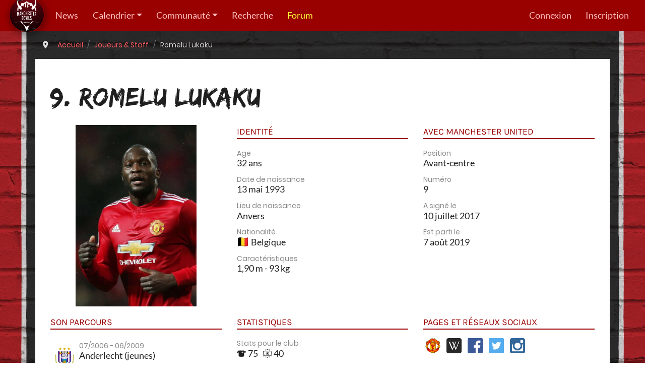

--- FILE ---
content_type: text/html; charset=UTF-8
request_url: https://www.manchesterdevils.com/les-personnes/217/romelu-lukaku
body_size: 5942
content:
<!DOCTYPE html>
<html xmlns="http://www.w3.org/1999/xhtml" xml:lang="fr" lang="fr" xmlns:og="http://opengraphprotocol.org/schema/" xmlns:fb="http://www.facebook.com/2008/fbml">
    <head>
        <title>Romelu Lukaku - Manchester Devils, premier site en français sur Manchester United</title>
        <meta http-equiv="Content-Type" content="text/html; charset=utf-8" />
        <meta http-equiv="X-UA-Compatible" content="IE=edge">
        <meta name="description" content="La fiche détaillée de Romelu Lukaku à Manchester United : identité, données de contrat, statistiques, liens sociaux" />
        <meta name="author" content="contact@manchesterdevils.com" />
        <meta name="robots" content="index, follow" />
        <meta name="viewport" content="width=device-width, initial-scale=1, shrink-to-fit=no">
                <link rel="stylesheet" href="/build/app.ceccae59.css">
                <link rel="apple-touch-icon" sizes="180x180" href="/build/images/favicon/apple-touch-icon.png">
        <link rel="icon" type="image/png" sizes="32x32" href="/build/images/favicon/favicon-32x32.png">
        <link rel="icon" type="image/png" sizes="16x16" href="/build/images/favicon/favicon-16x16.png">
        <link rel="manifest" href="/build/static/site.webmanifest">
        <link rel="mask-icon" href="/build/images/favicon/safari-pinned-tab.svg" color="#5bbad5">
        <link rel="shortcut icon" href="/build/images/favicon/favicon.ico">
        <meta name="msapplication-TileColor" content="#d81920">
        <meta name="msapplication-TileImage" content="/build/images/favicon/mstile-144x144.png">
        <meta name="msapplication-config" content="/build/static/browserconfig.xml">
        <meta name="theme-color" content="#d81920">

        <link rel="alternate" type="application/rss+xml" title="Manchester Devils.com : les news" href="https://www.manchesterdevils.com/news.xml" />
        <link rel="alternate" type="application/atom+xml" title="Manchester Devils.com : les news" href="https://www.manchesterdevils.com/news.atom" />
        <link rel="canonical" href="https://www.manchesterdevils.com/les-personnes/217/romelu-lukaku" />
                                    <script type="application/ld+json">{"@type":"Person","givenName":"Romelu","familyName":"Lukaku","birthDate":"1993-05-13T00:00:00+0200","birthPlace":{"@type":"Place","address":"Anvers"},"gender":"https:\/\/schema.org\/Male","height":"190 cm","weight":"93 kg","jobTitle":"Avant-centre","sameAs":["https:\/\/www.manutd.com\/fr\/players-and-staff\/detail\/romelu-lukaku","https:\/\/fr.wikipedia.org\/wiki\/Romelu_Lukaku","https:\/\/twitter.com\/RomeluLukaku9","https:\/\/instagram.com\/romelulukaku","https:\/\/facebook.com\/Romelulukaku"]}</script>    </head>
    <body>
        <nav class="navbar navbar-dark sticky-top navbar-expand-xl">
    <div class="navbar-brand">
        <a href="/">
            <img src="/build/images/logo-manchester-devils-128.png" class="rounded-circle" alt="Logo" />
        </a>
    </div>
    <button class="navbar-toggler" type="button" data-toggle="collapse" data-target="#navbar" aria-controls="navbar" aria-expanded="false" aria-label="Toggle navigation">
        <span class="navbar-toggler-icon"></span>
    </button>
    <div id="navbar" class="collapse navbar-collapse">
        <ul class="navbar-nav mr-auto">
        <li class="nav-item">
        <a class="nav-link"href="/articles">News</a>
        </li>
        <li class="nav-item dropdown">
        <a class="nav-link dropdown-toggle"href="/resultats" id="navbarDropdown" role="button" data-toggle="dropdown" aria-haspopup="true" aria-expanded="false">Calendrier</a>
        <div class="dropdown-menu" aria-labelledby="navbarDropdown">
                <a class="dropdown-item" href="/resultats/calendrier/equipe/148/1/equipe-premiere">Equipe première</a>
                <a class="dropdown-item" href="/resultats/calendrier/equipe/148/4/equipe-feminine">Equipe féminine</a>
                <a class="dropdown-item" href="/resultats/calendrier/equipe/148/2/-21-ans">-21 ans</a>
                <a class="dropdown-item" href="/resultats/calendrier/equipe/148/3/-18-ans">-18 ans</a>
                </div>
        </li>
        <li class="nav-item dropdown">
        <a class="nav-link dropdown-toggle"href="/association" id="navbarDropdown" role="button" data-toggle="dropdown" aria-haspopup="true" aria-expanded="false">Communauté</a>
        <div class="dropdown-menu" aria-labelledby="navbarDropdown">
                <a class="dropdown-item" href="/association">L&#039;association</a>
                <a class="dropdown-item" href="https://www.youtube.com/c/ManchesterDevils2002">Les podcasts</a>
                <a class="dropdown-item" href="https://forum.manchesterdevils.com/contact/" target="_blank">Contact</a>
                </div>
        </li>
        <li class="nav-item">
        <a class="nav-link"href="/recherche">Recherche</a>
        </li>
        <li class="nav-item">
        <a class="nav-link nav-forum"href="https://forum.manchesterdevils.com">Forum</a>
        </li>
    </ul>

        
<ul class="navbar-nav my-2 my-lg-0">
            <li class="nav-item"><a class="nav-link" href="/connect/ips4">Connexion</a></li>
        <li class="nav-item"><a class="nav-link" href="https://forum.manchesterdevils.com/register/">Inscription</a></li>
    </ul>

    </div>
</nav>

        <!-- Begin page content -->
        <div class="main-content ">
                <nav aria-label="breadcrumb" class="container"><ol id="wo-breadcrumbs" class="breadcrumb" itemscope itemtype="http://schema.org/BreadcrumbList"><li><i class="fas fa-map-marker-alt mr-2" title="Vous êtes ici"></i></li><li itemprop="itemListElement" itemscope itemtype="http://schema.org/ListItem"><a href="/" itemprop="item"><span itemprop="name">Accueil</span></a><meta itemprop="position" content="1" /><span class='separator'></span></li><li itemprop="itemListElement" itemscope itemtype="http://schema.org/ListItem"><a href="/les-personnes" itemprop="item"><span itemprop="name">Joueurs &amp; Staff</span></a><meta itemprop="position" content="2" /><span class='separator'></span></li><li itemprop="itemListElement" itemscope itemtype="http://schema.org/ListItem"><span itemprop="name">Romelu Lukaku</span><meta itemprop="position" content="3" /></li></ol></nav>

    <div class="container noindex">
        <div class="row">
            <div class="col-12 title-container"><div class="md-buttons"></div>
            </div>
            <div class="col-12">
                <div class="row">                </div><div class="row">
                    <div class="col">
                            <div class="row">
        <div class="col">
            <h1 class="person-fullname">9.&nbsp;Romelu Lukaku</h1>
        </div>
    </div>

    
    <div class="row person-view mt-4">
        <div class="col-12 col-md-6 col-lg-4 text-center mb-3">
            <img src="https://www.manchesterdevils.com/storage/cache/people_view/storage/images/17581678325fa2c233823107.97497924.jpeg"
     alt="Romelu Lukaku" class="person-view-img" loading="lazy" />        </div>

        
    <div class="col-12 col-md-6 col-lg-4 mb-4">
    <div class="box-header">Identité</div>
    <div class="person-characteristics">
            
            <label>Age</label>
        <span>32 ans</span>

        <label>Date de naissance</label>
        <span>13 mai 1993</span>
    
            <label>Lieu de naissance</label>
        <span>Anvers</span>
    
    <label>Nationalité</label>
        <span><img src="https://flagcdn.com/24x18/be.png"
     alt="Belgique" title="Belgique" data-toggle="tooltip">Belgique</span><label>Caractéristiques</label>
        <span>1,90 m&nbsp;-&nbsp;93 kg</span>    </div>
</div>
    <div class="col-12 col-md-6 col-lg-4 mb-4">
    <div class="box-header">Avec Manchester United</div>
    <div class="person-characteristics">
                    <label>Position</label>
        <span>Avant-centre</span>
    
            <label>Numéro</label>
        <span>9</span>
    
    <label>A signé le</label>
    <span>10 juillet 2017</span>

            <label>Est parti le</label>
        <span>7 août 2019</span>
    
    
        </div>
</div>
<div class="col-12 col-md-6 col-lg-4 mb-4">
    <div class="box-header">Son parcours</div>
    <div class="person-characteristics">
                    <div class="row no-gutters career-data">
    <div class="col-2 career-data-logo">
        <img src="https://www.manchesterdevils.com/storage/cache/club_career_data/storage/images/133755328158cd90e464f772.65092361.png" alt="Anderlecht" loading="lazy" />    </div>
    <div class="col-10">
        <div class="career-data-dates d-flex">
            <label class="flex-grow-1">
                07/2006 - 06/2009
            </label>
                    </div>
        <span class="career-data-club">
            Anderlecht
             (jeunes)        </span>
        <span class="career-data-position">Avant-centre</span>
    </div>
</div>
            <div class="row no-gutters career-data">
    <div class="col-2 career-data-logo">
        <img src="https://www.manchesterdevils.com/storage/cache/club_career_data/storage/images/133755328158cd90e464f772.65092361.png" alt="Anderlecht" loading="lazy" />    </div>
    <div class="col-10">
        <div class="career-data-dates d-flex">
            <label class="flex-grow-1">
                07/2009 - 08/2011
            </label>
                    </div>
        <span class="career-data-club">
            Anderlecht
                    </span>
        <span class="career-data-position">Avant-centre</span>
    </div>
</div>
            <div class="row no-gutters career-data">
    <div class="col-2 career-data-logo">
        <img src="https://www.manchesterdevils.com/storage/cache/club_career_data/storage/images/4526173765c541eff4e9119.88639554.png" alt="Chelsea" loading="lazy" />    </div>
    <div class="col-10">
        <div class="career-data-dates d-flex">
            <label class="flex-grow-1">
                08/2011 - 07/2014
            </label>
                    </div>
        <span class="career-data-club">
            Chelsea
                    </span>
        <span class="career-data-position">Avant-centre</span>
    </div>
</div>
            <div class="row no-gutters career-data loan">
    <div class="col-2 career-data-logo">
        <img src="https://www.manchesterdevils.com/storage/cache/club_career_data/storage/images/19304617375427cecf7140b1.14185912.png" alt="West Bromwich Albion" loading="lazy" />    </div>
    <div class="col-10">
        <div class="career-data-dates d-flex">
            <label class="flex-grow-1">
                08/2012 - 05/2013
            </label>
                    </div>
        <span class="career-data-club">
            West Bromwich Albion
             (prêt)        </span>
        <span class="career-data-position">Avant-centre</span>
    </div>
</div>
            <div class="row no-gutters career-data loan">
    <div class="col-2 career-data-logo">
        <img src="https://www.manchesterdevils.com/storage/cache/club_career_data/storage/images/11416487225c97cf65f3a6c5.66386948.png" alt="Everton" loading="lazy" />    </div>
    <div class="col-10">
        <div class="career-data-dates d-flex">
            <label class="flex-grow-1">
                09/2013 - 05/2014
            </label>
                    </div>
        <span class="career-data-club">
            Everton
             (prêt)        </span>
        <span class="career-data-position">Avant-centre</span>
    </div>
</div>
            <div class="row no-gutters career-data">
    <div class="col-2 career-data-logo">
        <img src="https://www.manchesterdevils.com/storage/cache/club_career_data/storage/images/11416487225c97cf65f3a6c5.66386948.png" alt="Everton" loading="lazy" />    </div>
    <div class="col-10">
        <div class="career-data-dates d-flex">
            <label class="flex-grow-1">
                07/2014 - 07/2017
            </label>
                    </div>
        <span class="career-data-club">
            Everton
                    </span>
        <span class="career-data-position">Avant-centre</span>
    </div>
</div>
            <div class="row no-gutters career-data cd-main">
    <div class="col-2 career-data-logo">
        <img src="https://www.manchesterdevils.com/storage/cache/club_career_data/storage/images/47932261753f02338d57229.62176030.png" alt="Manchester United" loading="lazy" />    </div>
    <div class="col-10">
        <div class="career-data-dates d-flex">
            <label class="flex-grow-1">
                07/2017 - 08/2019
            </label>
                            <span class="person-stats">
        
        <span class="stat-icon flaticon-sports-t-shirt stat-season" data-toggle="tooltip" title="Matchs joués">75</span>    <span class="stat-icon flaticon-soccer-goal-ball-entrance-centered-in-arch stat-season" data-toggle="tooltip" title="Buts inscrits">40</span>        
            </span>
                    </div>
        <span class="career-data-club">
            Manchester United
                    </span>
        <span class="career-data-position">Avant-centre</span>
    </div>
</div>
            <div class="row no-gutters career-data">
    <div class="col-2 career-data-logo">
        <img src="https://www.manchesterdevils.com/storage/cache/club_career_data/storage/images/15015286245cd95c763c2ce8.33424663.png" alt="Inter Milan" loading="lazy" />    </div>
    <div class="col-10">
        <div class="career-data-dates d-flex">
            <label class="flex-grow-1">
                08/2019 - 08/2021
            </label>
                    </div>
        <span class="career-data-club">
            Inter Milan
                    </span>
        <span class="career-data-position">Avant-centre</span>
    </div>
</div>
            <div class="row no-gutters career-data">
    <div class="col-2 career-data-logo">
        <img src="https://www.manchesterdevils.com/storage/cache/club_career_data/storage/images/4526173765c541eff4e9119.88639554.png" alt="Chelsea" loading="lazy" />    </div>
    <div class="col-10">
        <div class="career-data-dates d-flex">
            <label class="flex-grow-1">
                08/2021 - 06/2026
            </label>
                    </div>
        <span class="career-data-club">
            Chelsea
                    </span>
        <span class="career-data-position">Avant-centre</span>
    </div>
</div>
            <div class="row no-gutters career-data loan">
    <div class="col-2 career-data-logo">
        <img src="https://www.manchesterdevils.com/storage/cache/club_career_data/storage/images/15015286245cd95c763c2ce8.33424663.png" alt="Inter Milan" loading="lazy" />    </div>
    <div class="col-10">
        <div class="career-data-dates d-flex">
            <label class="flex-grow-1">
                07/2022 - 06/2023
            </label>
                    </div>
        <span class="career-data-club">
            Inter Milan
             (prêt)        </span>
        <span class="career-data-position">Avant-centre</span>
    </div>
</div>
        </div>
</div>
    <div class="col-12 col-md-6 col-lg-4 mb-4">
    <div class="box-header">Statistiques</div>
    <div class="person-characteristics">
                    <label>Stats pour le club</label>
        <span class="person-stats">
        
        <span class="stat-icon flaticon-sports-t-shirt stat-season" data-toggle="tooltip" title="Matchs joués">75</span>    <span class="stat-icon flaticon-soccer-goal-ball-entrance-centered-in-arch stat-season" data-toggle="tooltip" title="Buts inscrits">40</span>        
            </span>
    
        </div>
</div>
<div class="col-12 col-md-6 col-lg-4 mb-4">
    <div class="box-header">Pages et réseaux sociaux</div>
    <div class="person-characteristics">
            <ul class="person-ext-links">
                    <li>
                <a href="https://www.manutd.com/fr/players-and-staff/detail/romelu-lukaku" rel="external"
                   target="_blank" type="text/html">
                    <img src="/images/social/manutd-48.png"
                         alt="Page ManUtd.com de Romelu Lukaku"
                         title="Page ManUtd.com de Romelu Lukaku" />
                </a>
            </li>
                            <li>
                <a href="https://fr.wikipedia.org/wiki/Romelu_Lukaku" rel="external"
                   target="_blank" type="text/html">
                    <img src="/images/social/wiki-48.png"
                         alt="Page Wikipedia de Romelu Lukaku"
                         title="Page Wikipedia de Romelu Lukaku" />
                </a>
            </li>
                            <li>
                <a href="https://facebook.com/Romelulukaku" rel="external"
                   target="_blank" type="text/html">
                    <img src="/build/images/social/facebook-48.png"
                         alt="Page Facebook de Romelu Lukaku"
                         title="Page Facebook de Romelu Lukaku" />
                </a>
            </li>
                            <li>
                <a href="https://twitter.com/RomeluLukaku9" rel="external"
                   target="_blank" type="text/html">
                    <img src="/build/images/social/twitter-48.png"
                         alt="Page Twitter de Romelu Lukaku"
                         title="Page Twitter de Romelu Lukaku" />
                </a>
            </li>
                            <li>
                <a href="https://instagram.com/romelulukaku" rel="external"
                   target="_blank" type="text/html">
                    <img src="/build/images/social/instagram-48.png"
                         alt="Page Instagram de Romelu Lukaku"
                         title="Page Instagram de Romelu Lukaku" />
                </a>
            </li>
            </ul>
    </div>
</div>    </div>

    <div class="row person-bio">
        <div class="col-12">
                            <h2>Sur le forum</h2>
<div class="row ips-posts">
    <div class="col">
        <div id="playerPostsCarousel" class="owl-carousel owl-theme">
            <div class="ips-comment">
    <h3>
        jdmaradan, le 1er juillet 2022 à 8:21
        <a href="https://forum.manchesterdevils.com/topic/7359-romelu-lukaku/?do=findComment&amp;comment=1661817" title="voir sur le forum" target="_blank">
            <i class="fas fa-share"></i>
        </a>
    </h3>
    <p>
	Petite statistique intéressante à la <a contenteditable="false" data-ipshover="" data-ipshover-target="https://forum.manchesterdevils.com/profile/31305-antoinepittet/?do=hovercard" data-mentionid="31305" href="https://forum.manchesterdevils.com/profile/31305-antoinepittet/" rel="">@antoinepittet</a>
</p>

<p>
	<img alt="Image" data-ratio="98.97" width="680" src="https://pbs.twimg.com/media/FWgwq_AXwAAma04?format=jpg&amp;name=small">
</p>

</div>
            <div class="ips-comment">
    <h3>
        Yaninis, le 30 juin 2022 à 16:16
        <a href="https://forum.manchesterdevils.com/topic/7359-romelu-lukaku/?do=findComment&amp;comment=1661801" title="voir sur le forum" target="_blank">
            <i class="fas fa-share"></i>
        </a>
    </h3>
    <p>
	Il a un mental de chips malgres ce qu'il veut faire croire . 
</p>

</div>
            <div class="ips-comment">
    <h3>
        One Sheasy, le 30 juin 2022 à 15:33
        <a href="https://forum.manchesterdevils.com/topic/7359-romelu-lukaku/?do=findComment&amp;comment=1661795" title="voir sur le forum" target="_blank">
            <i class="fas fa-share"></i>
        </a>
    </h3>
    <p>
	Bon sinon on en parle de lui ? 
</p>

<p>
	Déjà de retour à l'Inter alors que l'été dernier tout le monde parlait de son retour avec "le club de son cœur" pour une somme exorbitante. Au final il aura prodigieusement floppé si on exclut ses deux très bons premiers matches (sans doute à mettre au crédit d'une certaine fraîcheur) et il aura affiché une attitude détestable, symbolisée par son interview lunaire de l'hiver dernier. 
</p>

<p>
	Et dire que Chelsea avait déboursé plus de 100 millions d'euros pour le choper l'année dernière, mais bon comme ce n'est pas Manchester United le pigeon sur ce coup c'est pas assez vendeur donc personne n'en parle. Vous me direz, il y a déjà largement assez matière avec Pogba. 
</p>

<p>
	Je l'aimais bien chez nous et je le préférais largement à Martial, mais il a montré en seulement quelques mois qu'il n'avait pas (ou plus) l'attitude d'un guerrier prêt à tout pour regagner sa place. Il aura choisi la facilité, et le pire c'est que beaucoup de supporters de l'Inter lui réserveront un accueil mitigé voire froid, et à raison. 
</p>

<p>
	Puis je n'oublie pas non plus qu'il aura bien c**é comme il faut sur notre club.
</p>

<p>
	Bonne chance à lui malgré tout car un Lukaku avec le vent en poupe reste un très bon attaquant, mais il lui manquera toujours ce quelque chose (à commencer par un vrai mental) pour côtoyer les plus grands. 
</p>

<p>
	 
</p>

</div>
            <div class="ips-comment">
    <h3>
        jdmaradan, le 31 mai 2022 à 10:57
        <a href="https://forum.manchesterdevils.com/topic/7359-romelu-lukaku/?do=findComment&amp;comment=1660138" title="voir sur le forum" target="_blank">
            <i class="fas fa-share"></i>
        </a>
    </h3>
    <p>
	Le syndrome Pogback touche Lukaku ? 
</p>

<p>
	Signe à Chelsea jeune, part faire ses gammes ailleurs en PL, part à l'inter car la PL il a assez donné, revient à Chelsea par la grande porte et une indemnité à faire pâlir le PIB de la Roumanie, tout ça pour pleurnicher et vouloir revenir à l'inter cet été.
</p>

<p>
	Roi à Milan, déception à Londres
</p>

</div>
            <div class="ips-comment">
    <h3>
        One Sheasy, le 1er janvier 2022 à 15:56
        <a href="https://forum.manchesterdevils.com/topic/7359-romelu-lukaku/?do=findComment&amp;comment=1650005" title="voir sur le forum" target="_blank">
            <i class="fas fa-share"></i>
        </a>
    </h3>
    <p>
	Assez hallucinant ce manque de professionnalisme de sa part. Je me demande ce qui va se passer en interne car c'est quand-même particulièrement irrespectueux pour le club au sein duquel il évolue, qu'il se concentre plutôt sur son football car pour l'instant il reste un semi-flop (et encore je suis sympa) malgré ses premiers matches intéressants. 
</p>

<p>
	Je faisais partie de ceux qui le regrettaient et qui auraient préféré le garder plutôt que Martial mais force est de constater que le bonhomme n'est pas aussi professionnel que je l'aurais pensé. Qu'il dégonfle son melon et qu'il retrousse ses manches, car ce genre de déclarations est tout bonnement inacceptable, encore plus quand ça vient d'un mec qui n'est arrivé que l'été dernier et qui peine énormément à confirmer sa bonne dynamique de la saison précédente. 
</p>

</div>
    </div>

    </div>
</div>
<div class="row">
    <div class="col d-flex justify-content-center">
        <a class="btn btn-primary btn-lg" href="https://forum.manchesterdevils.com/index.php?app=forums&amp;module=forums&amp;controller=topic&amp;id=7359&amp;do=getNewComment" target="_blank">Venez rejoindre la discussion sur le forum !</a>
    </div>
</div>
<hr>                    </div>
    </div>
                    </div>
                </div>
            </div>
        </div>
    </div>
        </div>

        <!-- Bottom footer -->
        <footer id="footer">
            <div class="container">
                <div class="row">
                    <div class="col-12 col-sm-6 follow-us">
                        <h2>Suivez-nous</h2>
                        <a href="https://www.facebook.com/manchesterdevils" target="_blank">
                            <img src="/build/images/social/fb.png" alt="Page Facebook Manchester Devils" loading="lazy" />
                        </a>
                        <a href="https://twitter.com/ManDevilsUtd" target="_blank">
                            <img src="/build/images/social/twitter.png" alt="Compte Twitter Manchester Devils" loading="lazy" />
                        </a>
                        <a href="https://www.youtube.com/c/ManchesterDevils2002" target="_blank">
                            <img src="/build/images/social/youtube.png" alt="Chaîne YouTube Manchester Devils" loading="lazy" />
                        </a>
                        <a href="https://open.spotify.com/show/0e4myUFw4IDoAcdpjo9RGl" target="_blank">
                            <img src="/build/images/social/spotify.png" alt="Chaîne Spotify Manchester Devils" loading="lazy" />
                        </a>
                    </div>
                    <div class="col-12 col-sm-6 partners">
                        <h2>Nos partenaires</h2>
                        <ul class="list-unstyled">
        <li>
        <a href="https://www.manchesterdevils.com/nos-partenaires">
            Voir nos partenaires
            <i class="fas fa-arrow-circle-right ml-1"></i>
        </a>
    </li>
</ul>

                    </div>
                </div>
                <div class="row">
                    <div class="col copyright">
                        <p class="text-center">&copy; Manchester Devils 2002-2025</p>
                        <p class="text-center">
                            <a href="https://www.manchesterdevils.com/credits">Crédits</a>
                        </p>
                    </div>
                </div>
                <div class="row">
                    <div class="col">
                                            </div>
                </div>
            </div>
        </footer>

        <!-- Scripts -->
                    <script src="/build/runtime.aabb9aa3.js"></script><script src="/build/app.bd7ebd69.js"></script>
                            <script type="text/javascript" src="/build/app-async.7647f241.js" async></script>
                        <script async src="//pagead2.googlesyndication.com/pagead/js/adsbygoogle.js"></script>
            <script type="text/javascript" src="/bundles/fosjsrouting/js/router.js"></script>
            <script type="text/javascript" src="/js/routing?callback=fos.Router.setData"></script>
            </body>
</html>


--- FILE ---
content_type: application/javascript
request_url: https://www.manchesterdevils.com/js/routing?callback=fos.Router.setData
body_size: 150
content:
/**/fos.Router.setData({"base_url":"","routes":{"man_dev_ips4_get_topics":{"tokens":[["variable","\/","[^\/]++","text",true],["text","\/rest\/ips4\/topics"]],"defaults":[],"requirements":[],"hosttokens":[],"methods":["GET"],"schemes":[]}},"prefix":"","host":"www.manchesterdevils.com","port":"","scheme":"https","locale":"fr"});

--- FILE ---
content_type: text/plain
request_url: https://www.google-analytics.com/j/collect?v=1&_v=j102&a=1958497971&t=pageview&_s=1&dl=https%3A%2F%2Fwww.manchesterdevils.com%2Fles-personnes%2F217%2Fromelu-lukaku&ul=en-us%40posix&dt=Romelu%20Lukaku%20-%20Manchester%20Devils%2C%20premier%20site%20en%20fran%C3%A7ais%20sur%20Manchester%20United&sr=1280x720&vp=1280x720&_u=IEBAAEABAAAAACAAI~&jid=864229254&gjid=1524403003&cid=579031413.1763174383&tid=UA-9467655-2&_gid=204854949.1763174383&_r=1&_slc=1&z=817999267
body_size: -453
content:
2,cG-BNGDE1M83X

--- FILE ---
content_type: text/javascript
request_url: https://www.manchesterdevils.com/build/app.bd7ebd69.js
body_size: 65500
content:
/*! For license information please see app.bd7ebd69.js.LICENSE.txt */
(self.webpackChunk=self.webpackChunk||[]).push([[143],{1927:(t,e,n)=>{n(5499),n(9018),n(2594),n(6457),n(2586),n(8878),n(9707),n(3363);n(9755);n(3734),n(7393),n(8766),n(8498),n(2425);var i=n(5941);window.Sortable=i,n(7187)},7393:()=>{window.fbAsyncInit=function(){FB.init({appId:0x8d423972b7bb,autoLogAppEvents:!0,xfbml:!0,version:"v8.0"})}},8766:()=>{window.ga=window.ga||function(){(ga.q=ga.q||[]).push(arguments)},ga.l=+new Date,ga("create","UA-9467655-2","auto"),ga("send","pageview")},8498:(t,e,n)=>{var i,r,o,s=n(9755),a=n(9755);function l(t){return l="function"==typeof Symbol&&"symbol"==typeof Symbol.iterator?function(t){return typeof t}:function(t){return t&&"function"==typeof Symbol&&t.constructor===Symbol&&t!==Symbol.prototype?"symbol":typeof t},l(t)}!function(t,e,n,i){function r(e,n){this.settings=null,this.options=t.extend({},r.Defaults,n),this.$element=t(e),this._handlers={},this._plugins={},this._supress={},this._current=null,this._speed=null,this._coordinates=[],this._breakpoint=null,this._width=null,this._items=[],this._clones=[],this._mergers=[],this._widths=[],this._invalidated={},this._pipe=[],this._drag={time:null,target:null,pointer:null,stage:{start:null,current:null},direction:null},this._states={current:{},tags:{initializing:["busy"],animating:["busy"],dragging:["interacting"]}},t.each(["onResize","onThrottledResize"],t.proxy((function(e,n){this._handlers[n]=t.proxy(this[n],this)}),this)),t.each(r.Plugins,t.proxy((function(t,e){this._plugins[t.charAt(0).toLowerCase()+t.slice(1)]=new e(this)}),this)),t.each(r.Workers,t.proxy((function(e,n){this._pipe.push({filter:n.filter,run:t.proxy(n.run,this)})}),this)),this.setup(),this.initialize()}r.Defaults={items:3,loop:!1,center:!1,rewind:!1,checkVisibility:!0,mouseDrag:!0,touchDrag:!0,pullDrag:!0,freeDrag:!1,margin:0,stagePadding:0,merge:!1,mergeFit:!0,autoWidth:!1,startPosition:0,rtl:!1,smartSpeed:250,fluidSpeed:!1,dragEndSpeed:!1,responsive:{},responsiveRefreshRate:200,responsiveBaseElement:e,fallbackEasing:"swing",slideTransition:"",info:!1,nestedItemSelector:!1,itemElement:"div",stageElement:"div",refreshClass:"owl-refresh",loadedClass:"owl-loaded",loadingClass:"owl-loading",rtlClass:"owl-rtl",responsiveClass:"owl-responsive",dragClass:"owl-drag",itemClass:"owl-item",stageClass:"owl-stage",stageOuterClass:"owl-stage-outer",grabClass:"owl-grab"},r.Width={Default:"default",Inner:"inner",Outer:"outer"},r.Type={Event:"event",State:"state"},r.Plugins={},r.Workers=[{filter:["width","settings"],run:function(){this._width=this.$element.width()}},{filter:["width","items","settings"],run:function(t){t.current=this._items&&this._items[this.relative(this._current)]}},{filter:["items","settings"],run:function(){this.$stage.children(".cloned").remove()}},{filter:["width","items","settings"],run:function(t){var e=this.settings.margin||"",n=!this.settings.autoWidth,i=this.settings.rtl,r={width:"auto","margin-left":i?e:"","margin-right":i?"":e};!n&&this.$stage.children().css(r),t.css=r}},{filter:["width","items","settings"],run:function(t){var e=(this.width()/this.settings.items).toFixed(3)-this.settings.margin,n=null,i=this._items.length,r=!this.settings.autoWidth,o=[];for(t.items={merge:!1,width:e};i--;)n=this._mergers[i],n=this.settings.mergeFit&&Math.min(n,this.settings.items)||n,t.items.merge=n>1||t.items.merge,o[i]=r?e*n:this._items[i].width();this._widths=o}},{filter:["items","settings"],run:function(){var e=[],n=this._items,i=this.settings,r=Math.max(2*i.items,4),o=2*Math.ceil(n.length/2),s=i.loop&&n.length?i.rewind?r:Math.max(r,o):0,a="",l="";for(s/=2;s>0;)e.push(this.normalize(e.length/2,!0)),a+=n[e[e.length-1]][0].outerHTML,e.push(this.normalize(n.length-1-(e.length-1)/2,!0)),l=n[e[e.length-1]][0].outerHTML+l,s-=1;this._clones=e,t(a).addClass("cloned").appendTo(this.$stage),t(l).addClass("cloned").prependTo(this.$stage)}},{filter:["width","items","settings"],run:function(){for(var t=this.settings.rtl?1:-1,e=this._clones.length+this._items.length,n=-1,i=0,r=0,o=[];++n<e;)i=o[n-1]||0,r=this._widths[this.relative(n)]+this.settings.margin,o.push(i+r*t);this._coordinates=o}},{filter:["width","items","settings"],run:function(){var t=this.settings.stagePadding,e=this._coordinates,n={width:Math.ceil(Math.abs(e[e.length-1]))+2*t,"padding-left":t||"","padding-right":t||""};this.$stage.css(n)}},{filter:["width","items","settings"],run:function(t){var e=this._coordinates.length,n=!this.settings.autoWidth,i=this.$stage.children();if(n&&t.items.merge)for(;e--;)t.css.width=this._widths[this.relative(e)],i.eq(e).css(t.css);else n&&(t.css.width=t.items.width,i.css(t.css))}},{filter:["items"],run:function(){this._coordinates.length<1&&this.$stage.removeAttr("style")}},{filter:["width","items","settings"],run:function(t){t.current=t.current?this.$stage.children().index(t.current):0,t.current=Math.max(this.minimum(),Math.min(this.maximum(),t.current)),this.reset(t.current)}},{filter:["position"],run:function(){this.animate(this.coordinates(this._current))}},{filter:["width","position","items","settings"],run:function(){var t,e,n,i,r=this.settings.rtl?1:-1,o=2*this.settings.stagePadding,s=this.coordinates(this.current())+o,a=s+this.width()*r,l=[];for(n=0,i=this._coordinates.length;n<i;n++)t=this._coordinates[n-1]||0,e=Math.abs(this._coordinates[n])+o*r,(this.op(t,"<=",s)&&this.op(t,">",a)||this.op(e,"<",s)&&this.op(e,">",a))&&l.push(n);this.$stage.children(".active").removeClass("active"),this.$stage.children(":eq("+l.join("), :eq(")+")").addClass("active"),this.$stage.children(".center").removeClass("center"),this.settings.center&&this.$stage.children().eq(this.current()).addClass("center")}}],r.prototype.initializeStage=function(){this.$stage=this.$element.find("."+this.settings.stageClass),this.$stage.length||(this.$element.addClass(this.options.loadingClass),this.$stage=t("<"+this.settings.stageElement+">",{class:this.settings.stageClass}).wrap(t("<div/>",{class:this.settings.stageOuterClass})),this.$element.append(this.$stage.parent()))},r.prototype.initializeItems=function(){var e=this.$element.find(".owl-item");if(e.length)return this._items=e.get().map((function(e){return t(e)})),this._mergers=this._items.map((function(){return 1})),void this.refresh();this.replace(this.$element.children().not(this.$stage.parent())),this.isVisible()?this.refresh():this.invalidate("width"),this.$element.removeClass(this.options.loadingClass).addClass(this.options.loadedClass)},r.prototype.initialize=function(){var t,e,n;(this.enter("initializing"),this.trigger("initialize"),this.$element.toggleClass(this.settings.rtlClass,this.settings.rtl),this.settings.autoWidth&&!this.is("pre-loading"))&&(t=this.$element.find("img"),e=this.settings.nestedItemSelector?"."+this.settings.nestedItemSelector:i,n=this.$element.children(e).width(),t.length&&n<=0&&this.preloadAutoWidthImages(t));this.initializeStage(),this.initializeItems(),this.registerEventHandlers(),this.leave("initializing"),this.trigger("initialized")},r.prototype.isVisible=function(){return!this.settings.checkVisibility||this.$element.is(":visible")},r.prototype.setup=function(){var e=this.viewport(),n=this.options.responsive,i=-1,r=null;n?(t.each(n,(function(t){t<=e&&t>i&&(i=Number(t))})),"function"==typeof(r=t.extend({},this.options,n[i])).stagePadding&&(r.stagePadding=r.stagePadding()),delete r.responsive,r.responsiveClass&&this.$element.attr("class",this.$element.attr("class").replace(new RegExp("("+this.options.responsiveClass+"-)\\S+\\s","g"),"$1"+i))):r=t.extend({},this.options),this.trigger("change",{property:{name:"settings",value:r}}),this._breakpoint=i,this.settings=r,this.invalidate("settings"),this.trigger("changed",{property:{name:"settings",value:this.settings}})},r.prototype.optionsLogic=function(){this.settings.autoWidth&&(this.settings.stagePadding=!1,this.settings.merge=!1)},r.prototype.prepare=function(e){var n=this.trigger("prepare",{content:e});return n.data||(n.data=t("<"+this.settings.itemElement+"/>").addClass(this.options.itemClass).append(e)),this.trigger("prepared",{content:n.data}),n.data},r.prototype.update=function(){for(var e=0,n=this._pipe.length,i=t.proxy((function(t){return this[t]}),this._invalidated),r={};e<n;)(this._invalidated.all||t.grep(this._pipe[e].filter,i).length>0)&&this._pipe[e].run(r),e++;this._invalidated={},!this.is("valid")&&this.enter("valid")},r.prototype.width=function(t){switch(t=t||r.Width.Default){case r.Width.Inner:case r.Width.Outer:return this._width;default:return this._width-2*this.settings.stagePadding+this.settings.margin}},r.prototype.refresh=function(){this.enter("refreshing"),this.trigger("refresh"),this.setup(),this.optionsLogic(),this.$element.addClass(this.options.refreshClass),this.update(),this.$element.removeClass(this.options.refreshClass),this.leave("refreshing"),this.trigger("refreshed")},r.prototype.onThrottledResize=function(){e.clearTimeout(this.resizeTimer),this.resizeTimer=e.setTimeout(this._handlers.onResize,this.settings.responsiveRefreshRate)},r.prototype.onResize=function(){return!!this._items.length&&this._width!==this.$element.width()&&!!this.isVisible()&&(this.enter("resizing"),this.trigger("resize").isDefaultPrevented()?(this.leave("resizing"),!1):(this.invalidate("width"),this.refresh(),this.leave("resizing"),void this.trigger("resized")))},r.prototype.registerEventHandlers=function(){t.support.transition&&this.$stage.on(t.support.transition.end+".owl.core",t.proxy(this.onTransitionEnd,this)),!1!==this.settings.responsive&&this.on(e,"resize",this._handlers.onThrottledResize),this.settings.mouseDrag&&(this.$element.addClass(this.options.dragClass),this.$stage.on("mousedown.owl.core",t.proxy(this.onDragStart,this)),this.$stage.on("dragstart.owl.core selectstart.owl.core",(function(){return!1}))),this.settings.touchDrag&&(this.$stage.on("touchstart.owl.core",t.proxy(this.onDragStart,this)),this.$stage.on("touchcancel.owl.core",t.proxy(this.onDragEnd,this)))},r.prototype.onDragStart=function(e){var i=null;3!==e.which&&(t.support.transform?i={x:(i=this.$stage.css("transform").replace(/.*\(|\)| /g,"").split(","))[16===i.length?12:4],y:i[16===i.length?13:5]}:(i=this.$stage.position(),i={x:this.settings.rtl?i.left+this.$stage.width()-this.width()+this.settings.margin:i.left,y:i.top}),this.is("animating")&&(t.support.transform?this.animate(i.x):this.$stage.stop(),this.invalidate("position")),this.$element.toggleClass(this.options.grabClass,"mousedown"===e.type),this.speed(0),this._drag.time=(new Date).getTime(),this._drag.target=t(e.target),this._drag.stage.start=i,this._drag.stage.current=i,this._drag.pointer=this.pointer(e),t(n).on("mouseup.owl.core touchend.owl.core",t.proxy(this.onDragEnd,this)),t(n).one("mousemove.owl.core touchmove.owl.core",t.proxy((function(e){var i=this.difference(this._drag.pointer,this.pointer(e));t(n).on("mousemove.owl.core touchmove.owl.core",t.proxy(this.onDragMove,this)),Math.abs(i.x)<Math.abs(i.y)&&this.is("valid")||(e.preventDefault(),this.enter("dragging"),this.trigger("drag"))}),this)))},r.prototype.onDragMove=function(t){var e=null,n=null,i=null,r=this.difference(this._drag.pointer,this.pointer(t)),o=this.difference(this._drag.stage.start,r);this.is("dragging")&&(t.preventDefault(),this.settings.loop?(e=this.coordinates(this.minimum()),n=this.coordinates(this.maximum()+1)-e,o.x=((o.x-e)%n+n)%n+e):(e=this.settings.rtl?this.coordinates(this.maximum()):this.coordinates(this.minimum()),n=this.settings.rtl?this.coordinates(this.minimum()):this.coordinates(this.maximum()),i=this.settings.pullDrag?-1*r.x/5:0,o.x=Math.max(Math.min(o.x,e+i),n+i)),this._drag.stage.current=o,this.animate(o.x))},r.prototype.onDragEnd=function(e){var i=this.difference(this._drag.pointer,this.pointer(e)),r=this._drag.stage.current,o=i.x>0^this.settings.rtl?"left":"right";t(n).off(".owl.core"),this.$element.removeClass(this.options.grabClass),(0!==i.x&&this.is("dragging")||!this.is("valid"))&&(this.speed(this.settings.dragEndSpeed||this.settings.smartSpeed),this.current(this.closest(r.x,0!==i.x?o:this._drag.direction)),this.invalidate("position"),this.update(),this._drag.direction=o,(Math.abs(i.x)>3||(new Date).getTime()-this._drag.time>300)&&this._drag.target.one("click.owl.core",(function(){return!1}))),this.is("dragging")&&(this.leave("dragging"),this.trigger("dragged"))},r.prototype.closest=function(e,n){var r=-1,o=this.width(),s=this.coordinates();return this.settings.freeDrag||t.each(s,t.proxy((function(t,a){return"left"===n&&e>a-30&&e<a+30?r=t:"right"===n&&e>a-o-30&&e<a-o+30?r=t+1:this.op(e,"<",a)&&this.op(e,">",s[t+1]!==i?s[t+1]:a-o)&&(r="left"===n?t+1:t),-1===r}),this)),this.settings.loop||(this.op(e,">",s[this.minimum()])?r=e=this.minimum():this.op(e,"<",s[this.maximum()])&&(r=e=this.maximum())),r},r.prototype.animate=function(e){var n=this.speed()>0;this.is("animating")&&this.onTransitionEnd(),n&&(this.enter("animating"),this.trigger("translate")),t.support.transform3d&&t.support.transition?this.$stage.css({transform:"translate3d("+e+"px,0px,0px)",transition:this.speed()/1e3+"s"+(this.settings.slideTransition?" "+this.settings.slideTransition:"")}):n?this.$stage.animate({left:e+"px"},this.speed(),this.settings.fallbackEasing,t.proxy(this.onTransitionEnd,this)):this.$stage.css({left:e+"px"})},r.prototype.is=function(t){return this._states.current[t]&&this._states.current[t]>0},r.prototype.current=function(t){if(t===i)return this._current;if(0===this._items.length)return i;if(t=this.normalize(t),this._current!==t){var e=this.trigger("change",{property:{name:"position",value:t}});e.data!==i&&(t=this.normalize(e.data)),this._current=t,this.invalidate("position"),this.trigger("changed",{property:{name:"position",value:this._current}})}return this._current},r.prototype.invalidate=function(e){return"string"===t.type(e)&&(this._invalidated[e]=!0,this.is("valid")&&this.leave("valid")),t.map(this._invalidated,(function(t,e){return e}))},r.prototype.reset=function(t){(t=this.normalize(t))!==i&&(this._speed=0,this._current=t,this.suppress(["translate","translated"]),this.animate(this.coordinates(t)),this.release(["translate","translated"]))},r.prototype.normalize=function(t,e){var n=this._items.length,r=e?0:this._clones.length;return!this.isNumeric(t)||n<1?t=i:(t<0||t>=n+r)&&(t=((t-r/2)%n+n)%n+r/2),t},r.prototype.relative=function(t){return t-=this._clones.length/2,this.normalize(t,!0)},r.prototype.maximum=function(t){var e,n,i,r=this.settings,o=this._coordinates.length;if(r.loop)o=this._clones.length/2+this._items.length-1;else if(r.autoWidth||r.merge){if(e=this._items.length)for(n=this._items[--e].width(),i=this.$element.width();e--&&!((n+=this._items[e].width()+this.settings.margin)>i););o=e+1}else o=r.center?this._items.length-1:this._items.length-r.items;return t&&(o-=this._clones.length/2),Math.max(o,0)},r.prototype.minimum=function(t){return t?0:this._clones.length/2},r.prototype.items=function(t){return t===i?this._items.slice():(t=this.normalize(t,!0),this._items[t])},r.prototype.mergers=function(t){return t===i?this._mergers.slice():(t=this.normalize(t,!0),this._mergers[t])},r.prototype.clones=function(e){var n=this._clones.length/2,r=n+this._items.length,o=function(t){return t%2==0?r+t/2:n-(t+1)/2};return e===i?t.map(this._clones,(function(t,e){return o(e)})):t.map(this._clones,(function(t,n){return t===e?o(n):null}))},r.prototype.speed=function(t){return t!==i&&(this._speed=t),this._speed},r.prototype.coordinates=function(e){var n,r=1,o=e-1;return e===i?t.map(this._coordinates,t.proxy((function(t,e){return this.coordinates(e)}),this)):(this.settings.center?(this.settings.rtl&&(r=-1,o=e+1),n=this._coordinates[e],n+=(this.width()-n+(this._coordinates[o]||0))/2*r):n=this._coordinates[o]||0,n=Math.ceil(n))},r.prototype.duration=function(t,e,n){return 0===n?0:Math.min(Math.max(Math.abs(e-t),1),6)*Math.abs(n||this.settings.smartSpeed)},r.prototype.to=function(t,e){var n=this.current(),i=null,r=t-this.relative(n),o=(r>0)-(r<0),s=this._items.length,a=this.minimum(),l=this.maximum();this.settings.loop?(!this.settings.rewind&&Math.abs(r)>s/2&&(r+=-1*o*s),(i=(((t=n+r)-a)%s+s)%s+a)!==t&&i-r<=l&&i-r>0&&(n=i-r,t=i,this.reset(n))):this.settings.rewind?t=(t%(l+=1)+l)%l:t=Math.max(a,Math.min(l,t)),this.speed(this.duration(n,t,e)),this.current(t),this.isVisible()&&this.update()},r.prototype.next=function(t){t=t||!1,this.to(this.relative(this.current())+1,t)},r.prototype.prev=function(t){t=t||!1,this.to(this.relative(this.current())-1,t)},r.prototype.onTransitionEnd=function(t){if(t!==i&&(t.stopPropagation(),(t.target||t.srcElement||t.originalTarget)!==this.$stage.get(0)))return!1;this.leave("animating"),this.trigger("translated")},r.prototype.viewport=function(){var i;return this.options.responsiveBaseElement!==e?i=t(this.options.responsiveBaseElement).width():e.innerWidth?i=e.innerWidth:n.documentElement&&n.documentElement.clientWidth?i=n.documentElement.clientWidth:console.warn("Can not detect viewport width."),i},r.prototype.replace=function(e){this.$stage.empty(),this._items=[],e&&(e=e instanceof s?e:t(e)),this.settings.nestedItemSelector&&(e=e.find("."+this.settings.nestedItemSelector)),e.filter((function(){return 1===this.nodeType})).each(t.proxy((function(t,e){e=this.prepare(e),this.$stage.append(e),this._items.push(e),this._mergers.push(1*e.find("[data-merge]").addBack("[data-merge]").attr("data-merge")||1)}),this)),this.reset(this.isNumeric(this.settings.startPosition)?this.settings.startPosition:0),this.invalidate("items")},r.prototype.add=function(e,n){var r=this.relative(this._current);n=n===i?this._items.length:this.normalize(n,!0),e=e instanceof s?e:t(e),this.trigger("add",{content:e,position:n}),e=this.prepare(e),0===this._items.length||n===this._items.length?(0===this._items.length&&this.$stage.append(e),0!==this._items.length&&this._items[n-1].after(e),this._items.push(e),this._mergers.push(1*e.find("[data-merge]").addBack("[data-merge]").attr("data-merge")||1)):(this._items[n].before(e),this._items.splice(n,0,e),this._mergers.splice(n,0,1*e.find("[data-merge]").addBack("[data-merge]").attr("data-merge")||1)),this._items[r]&&this.reset(this._items[r].index()),this.invalidate("items"),this.trigger("added",{content:e,position:n})},r.prototype.remove=function(t){(t=this.normalize(t,!0))!==i&&(this.trigger("remove",{content:this._items[t],position:t}),this._items[t].remove(),this._items.splice(t,1),this._mergers.splice(t,1),this.invalidate("items"),this.trigger("removed",{content:null,position:t}))},r.prototype.preloadAutoWidthImages=function(e){e.each(t.proxy((function(e,n){this.enter("pre-loading"),n=t(n),t(new Image).one("load",t.proxy((function(t){n.attr("src",t.target.src),n.css("opacity",1),this.leave("pre-loading"),!this.is("pre-loading")&&!this.is("initializing")&&this.refresh()}),this)).attr("src",n.attr("src")||n.attr("data-src")||n.attr("data-src-retina"))}),this))},r.prototype.destroy=function(){for(var i in this.$element.off(".owl.core"),this.$stage.off(".owl.core"),t(n).off(".owl.core"),!1!==this.settings.responsive&&(e.clearTimeout(this.resizeTimer),this.off(e,"resize",this._handlers.onThrottledResize)),this._plugins)this._plugins[i].destroy();this.$stage.children(".cloned").remove(),this.$stage.unwrap(),this.$stage.children().contents().unwrap(),this.$stage.children().unwrap(),this.$stage.remove(),this.$element.removeClass(this.options.refreshClass).removeClass(this.options.loadingClass).removeClass(this.options.loadedClass).removeClass(this.options.rtlClass).removeClass(this.options.dragClass).removeClass(this.options.grabClass).attr("class",this.$element.attr("class").replace(new RegExp(this.options.responsiveClass+"-\\S+\\s","g"),"")).removeData("owl.carousel")},r.prototype.op=function(t,e,n){var i=this.settings.rtl;switch(e){case"<":return i?t>n:t<n;case">":return i?t<n:t>n;case">=":return i?t<=n:t>=n;case"<=":return i?t>=n:t<=n}},r.prototype.on=function(t,e,n,i){t.addEventListener?t.addEventListener(e,n,i):t.attachEvent&&t.attachEvent("on"+e,n)},r.prototype.off=function(t,e,n,i){t.removeEventListener?t.removeEventListener(e,n,i):t.detachEvent&&t.detachEvent("on"+e,n)},r.prototype.trigger=function(e,n,i,o,s){var a={item:{count:this._items.length,index:this.current()}},l=t.camelCase(t.grep(["on",e,i],(function(t){return t})).join("-").toLowerCase()),u=t.Event([e,"owl",i||"carousel"].join(".").toLowerCase(),t.extend({relatedTarget:this},a,n));return this._supress[e]||(t.each(this._plugins,(function(t,e){e.onTrigger&&e.onTrigger(u)})),this.register({type:r.Type.Event,name:e}),this.$element.trigger(u),this.settings&&"function"==typeof this.settings[l]&&this.settings[l].call(this,u)),u},r.prototype.enter=function(e){t.each([e].concat(this._states.tags[e]||[]),t.proxy((function(t,e){this._states.current[e]===i&&(this._states.current[e]=0),this._states.current[e]++}),this))},r.prototype.leave=function(e){t.each([e].concat(this._states.tags[e]||[]),t.proxy((function(t,e){this._states.current[e]--}),this))},r.prototype.register=function(e){if(e.type===r.Type.Event){if(t.event.special[e.name]||(t.event.special[e.name]={}),!t.event.special[e.name].owl){var n=t.event.special[e.name]._default;t.event.special[e.name]._default=function(t){return!n||!n.apply||t.namespace&&-1!==t.namespace.indexOf("owl")?t.namespace&&t.namespace.indexOf("owl")>-1:n.apply(this,arguments)},t.event.special[e.name].owl=!0}}else e.type===r.Type.State&&(this._states.tags[e.name]?this._states.tags[e.name]=this._states.tags[e.name].concat(e.tags):this._states.tags[e.name]=e.tags,this._states.tags[e.name]=t.grep(this._states.tags[e.name],t.proxy((function(n,i){return t.inArray(n,this._states.tags[e.name])===i}),this)))},r.prototype.suppress=function(e){t.each(e,t.proxy((function(t,e){this._supress[e]=!0}),this))},r.prototype.release=function(e){t.each(e,t.proxy((function(t,e){delete this._supress[e]}),this))},r.prototype.pointer=function(t){var n={x:null,y:null};return(t=(t=t.originalEvent||t||e.event).touches&&t.touches.length?t.touches[0]:t.changedTouches&&t.changedTouches.length?t.changedTouches[0]:t).pageX?(n.x=t.pageX,n.y=t.pageY):(n.x=t.clientX,n.y=t.clientY),n},r.prototype.isNumeric=function(t){return!isNaN(parseFloat(t))},r.prototype.difference=function(t,e){return{x:t.x-e.x,y:t.y-e.y}},t.fn.owlCarousel=function(e){var n=Array.prototype.slice.call(arguments,1);return this.each((function(){var i=t(this),o=i.data("owl.carousel");o||(o=new r(this,"object"==l(e)&&e),i.data("owl.carousel",o),t.each(["next","prev","to","destroy","refresh","replace","add","remove"],(function(e,n){o.register({type:r.Type.Event,name:n}),o.$element.on(n+".owl.carousel.core",t.proxy((function(t){t.namespace&&t.relatedTarget!==this&&(this.suppress([n]),o[n].apply(this,[].slice.call(arguments,1)),this.release([n]))}),o))}))),"string"==typeof e&&"_"!==e.charAt(0)&&o[e].apply(o,n)}))},t.fn.owlCarousel.Constructor=r}(window.Zepto||a,window,document),i=window.Zepto||a,r=window,document,o=function t(e){this._core=e,this._interval=null,this._visible=null,this._handlers={"initialized.owl.carousel":i.proxy((function(t){t.namespace&&this._core.settings.autoRefresh&&this.watch()}),this)},this._core.options=i.extend({},t.Defaults,this._core.options),this._core.$element.on(this._handlers)},o.Defaults={autoRefresh:!0,autoRefreshInterval:500},o.prototype.watch=function(){this._interval||(this._visible=this._core.isVisible(),this._interval=r.setInterval(i.proxy(this.refresh,this),this._core.settings.autoRefreshInterval))},o.prototype.refresh=function(){this._core.isVisible()!==this._visible&&(this._visible=!this._visible,this._core.$element.toggleClass("owl-hidden",!this._visible),this._visible&&this._core.invalidate("width")&&this._core.refresh())},o.prototype.destroy=function(){var t,e;for(t in r.clearInterval(this._interval),this._handlers)this._core.$element.off(t,this._handlers[t]);for(e in Object.getOwnPropertyNames(this))"function"!=typeof this[e]&&(this[e]=null)},i.fn.owlCarousel.Constructor.Plugins.AutoRefresh=o,function(t,e,n,i){var r=function e(n){this._core=n,this._loaded=[],this._handlers={"initialized.owl.carousel change.owl.carousel resized.owl.carousel":t.proxy((function(e){if(e.namespace&&this._core.settings&&this._core.settings.lazyLoad&&(e.property&&"position"==e.property.name||"initialized"==e.type)){var n=this._core.settings,i=n.center&&Math.ceil(n.items/2)||n.items,r=n.center&&-1*i||0,o=(e.property&&undefined!==e.property.value?e.property.value:this._core.current())+r,s=this._core.clones().length,a=t.proxy((function(t,e){this.load(e)}),this);for(n.lazyLoadEager>0&&(i+=n.lazyLoadEager,n.loop&&(o-=n.lazyLoadEager,i++));r++<i;)this.load(s/2+this._core.relative(o)),s&&t.each(this._core.clones(this._core.relative(o)),a),o++}}),this)},this._core.options=t.extend({},e.Defaults,this._core.options),this._core.$element.on(this._handlers)};r.Defaults={lazyLoad:!1,lazyLoadEager:0},r.prototype.load=function(n){var i=this._core.$stage.children().eq(n),r=i&&i.find(".owl-lazy");!r||t.inArray(i.get(0),this._loaded)>-1||(r.each(t.proxy((function(n,i){var r,o=t(i),s=e.devicePixelRatio>1&&o.attr("data-src-retina")||o.attr("data-src")||o.attr("data-srcset");this._core.trigger("load",{element:o,url:s},"lazy"),o.is("img")?o.one("load.owl.lazy",t.proxy((function(){o.css("opacity",1),this._core.trigger("loaded",{element:o,url:s},"lazy")}),this)).attr("src",s):o.is("source")?o.one("load.owl.lazy",t.proxy((function(){this._core.trigger("loaded",{element:o,url:s},"lazy")}),this)).attr("srcset",s):((r=new Image).onload=t.proxy((function(){o.css({"background-image":'url("'+s+'")',opacity:"1"}),this._core.trigger("loaded",{element:o,url:s},"lazy")}),this),r.src=s)}),this)),this._loaded.push(i.get(0)))},r.prototype.destroy=function(){var t,e;for(t in this.handlers)this._core.$element.off(t,this.handlers[t]);for(e in Object.getOwnPropertyNames(this))"function"!=typeof this[e]&&(this[e]=null)},t.fn.owlCarousel.Constructor.Plugins.Lazy=r}(window.Zepto||a,window,document),function(t,e,n,i){var r=function n(i){this._core=i,this._previousHeight=null,this._handlers={"initialized.owl.carousel refreshed.owl.carousel":t.proxy((function(t){t.namespace&&this._core.settings.autoHeight&&this.update()}),this),"changed.owl.carousel":t.proxy((function(t){t.namespace&&this._core.settings.autoHeight&&"position"===t.property.name&&this.update()}),this),"loaded.owl.lazy":t.proxy((function(t){t.namespace&&this._core.settings.autoHeight&&t.element.closest("."+this._core.settings.itemClass).index()===this._core.current()&&this.update()}),this)},this._core.options=t.extend({},n.Defaults,this._core.options),this._core.$element.on(this._handlers),this._intervalId=null;var r=this;t(e).on("load",(function(){r._core.settings.autoHeight&&r.update()})),t(e).resize((function(){r._core.settings.autoHeight&&(null!=r._intervalId&&clearTimeout(r._intervalId),r._intervalId=setTimeout((function(){r.update()}),250))}))};r.Defaults={autoHeight:!1,autoHeightClass:"owl-height"},r.prototype.update=function(){var e=this._core._current,n=e+this._core.settings.items,i=this._core.settings.lazyLoad,r=this._core.$stage.children().toArray().slice(e,n),o=[],s=0;t.each(r,(function(e,n){o.push(t(n).height())})),(s=Math.max.apply(null,o))<=1&&i&&this._previousHeight&&(s=this._previousHeight),this._previousHeight=s,this._core.$stage.parent().height(s).addClass(this._core.settings.autoHeightClass)},r.prototype.destroy=function(){var t,e;for(t in this._handlers)this._core.$element.off(t,this._handlers[t]);for(e in Object.getOwnPropertyNames(this))"function"!=typeof this[e]&&(this[e]=null)},t.fn.owlCarousel.Constructor.Plugins.AutoHeight=r}(window.Zepto||a,window,document),function(t,e,n,i){var r=function e(n){this._core=n,this._videos={},this._playing=null,this._handlers={"initialized.owl.carousel":t.proxy((function(t){t.namespace&&this._core.register({type:"state",name:"playing",tags:["interacting"]})}),this),"resize.owl.carousel":t.proxy((function(t){t.namespace&&this._core.settings.video&&this.isInFullScreen()&&t.preventDefault()}),this),"refreshed.owl.carousel":t.proxy((function(t){t.namespace&&this._core.is("resizing")&&this._core.$stage.find(".cloned .owl-video-frame").remove()}),this),"changed.owl.carousel":t.proxy((function(t){t.namespace&&"position"===t.property.name&&this._playing&&this.stop()}),this),"prepared.owl.carousel":t.proxy((function(e){if(e.namespace){var n=t(e.content).find(".owl-video");n.length&&(n.css("display","none"),this.fetch(n,t(e.content)))}}),this)},this._core.options=t.extend({},e.Defaults,this._core.options),this._core.$element.on(this._handlers),this._core.$element.on("click.owl.video",".owl-video-play-icon",t.proxy((function(t){this.play(t)}),this))};r.Defaults={video:!1,videoHeight:!1,videoWidth:!1},r.prototype.fetch=function(t,e){var n=t.attr("data-vimeo-id")?"vimeo":t.attr("data-vzaar-id")?"vzaar":"youtube",i=t.attr("data-vimeo-id")||t.attr("data-youtube-id")||t.attr("data-vzaar-id"),r=t.attr("data-width")||this._core.settings.videoWidth,o=t.attr("data-height")||this._core.settings.videoHeight,s=t.attr("href");if(!s)throw new Error("Missing video URL.");if((i=s.match(/(http:|https:|)\/\/(player.|www.|app.)?(vimeo\.com|youtu(be\.com|\.be|be\.googleapis\.com|be\-nocookie\.com)|vzaar\.com)\/(video\/|videos\/|embed\/|channels\/.+\/|groups\/.+\/|watch\?v=|v\/)?([A-Za-z0-9._%-]*)(\&\S+)?/))[3].indexOf("youtu")>-1)n="youtube";else if(i[3].indexOf("vimeo")>-1)n="vimeo";else{if(!(i[3].indexOf("vzaar")>-1))throw new Error("Video URL not supported.");n="vzaar"}i=i[6],this._videos[s]={type:n,id:i,width:r,height:o},e.attr("data-video",s),this.thumbnail(t,this._videos[s])},r.prototype.thumbnail=function(e,n){var i,r,o=n.width&&n.height?"width:"+n.width+"px;height:"+n.height+"px;":"",s=e.find("img"),a="src",l="",u=this._core.settings,c=function(n){'<div class="owl-video-play-icon"></div>',i=u.lazyLoad?t("<div/>",{class:"owl-video-tn "+l,srcType:n}):t("<div/>",{class:"owl-video-tn",style:"opacity:1;background-image:url("+n+")"}),e.after(i),e.after('<div class="owl-video-play-icon"></div>')};if(e.wrap(t("<div/>",{class:"owl-video-wrapper",style:o})),this._core.settings.lazyLoad&&(a="data-src",l="owl-lazy"),s.length)return c(s.attr(a)),s.remove(),!1;"youtube"===n.type?(r="//img.youtube.com/vi/"+n.id+"/hqdefault.jpg",c(r)):"vimeo"===n.type?t.ajax({type:"GET",url:"//vimeo.com/api/v2/video/"+n.id+".json",jsonp:"callback",dataType:"jsonp",success:function(t){r=t[0].thumbnail_large,c(r)}}):"vzaar"===n.type&&t.ajax({type:"GET",url:"//vzaar.com/api/videos/"+n.id+".json",jsonp:"callback",dataType:"jsonp",success:function(t){r=t.framegrab_url,c(r)}})},r.prototype.stop=function(){this._core.trigger("stop",null,"video"),this._playing.find(".owl-video-frame").remove(),this._playing.removeClass("owl-video-playing"),this._playing=null,this._core.leave("playing"),this._core.trigger("stopped",null,"video")},r.prototype.play=function(e){var n,i=t(e.target).closest("."+this._core.settings.itemClass),r=this._videos[i.attr("data-video")],o=r.width||"100%",s=r.height||this._core.$stage.height();this._playing||(this._core.enter("playing"),this._core.trigger("play",null,"video"),i=this._core.items(this._core.relative(i.index())),this._core.reset(i.index()),(n=t('<iframe frameborder="0" allowfullscreen mozallowfullscreen webkitAllowFullScreen ></iframe>')).attr("height",s),n.attr("width",o),"youtube"===r.type?n.attr("src","//www.youtube.com/embed/"+r.id+"?autoplay=1&rel=0&v="+r.id):"vimeo"===r.type?n.attr("src","//player.vimeo.com/video/"+r.id+"?autoplay=1"):"vzaar"===r.type&&n.attr("src","//view.vzaar.com/"+r.id+"/player?autoplay=true"),t(n).wrap('<div class="owl-video-frame" />').insertAfter(i.find(".owl-video")),this._playing=i.addClass("owl-video-playing"))},r.prototype.isInFullScreen=function(){var e=n.fullscreenElement||n.mozFullScreenElement||n.webkitFullscreenElement;return e&&t(e).parent().hasClass("owl-video-frame")},r.prototype.destroy=function(){var t,e;for(t in this._core.$element.off("click.owl.video"),this._handlers)this._core.$element.off(t,this._handlers[t]);for(e in Object.getOwnPropertyNames(this))"function"!=typeof this[e]&&(this[e]=null)},t.fn.owlCarousel.Constructor.Plugins.Video=r}(window.Zepto||a,window,document),function(t,e,n,i){var r=function e(n){this.core=n,this.core.options=t.extend({},e.Defaults,this.core.options),this.swapping=!0,this.previous=i,this.next=i,this.handlers={"change.owl.carousel":t.proxy((function(t){t.namespace&&"position"==t.property.name&&(this.previous=this.core.current(),this.next=t.property.value)}),this),"drag.owl.carousel dragged.owl.carousel translated.owl.carousel":t.proxy((function(t){t.namespace&&(this.swapping="translated"==t.type)}),this),"translate.owl.carousel":t.proxy((function(t){t.namespace&&this.swapping&&(this.core.options.animateOut||this.core.options.animateIn)&&this.swap()}),this)},this.core.$element.on(this.handlers)};r.Defaults={animateOut:!1,animateIn:!1},r.prototype.swap=function(){if(1===this.core.settings.items&&t.support.animation&&t.support.transition){this.core.speed(0);var e,n=t.proxy(this.clear,this),i=this.core.$stage.children().eq(this.previous),r=this.core.$stage.children().eq(this.next),o=this.core.settings.animateIn,s=this.core.settings.animateOut;this.core.current()!==this.previous&&(s&&(e=this.core.coordinates(this.previous)-this.core.coordinates(this.next),i.one(t.support.animation.end,n).css({left:e+"px"}).addClass("animated owl-animated-out").addClass(s)),o&&r.one(t.support.animation.end,n).addClass("animated owl-animated-in").addClass(o))}},r.prototype.clear=function(e){t(e.target).css({left:""}).removeClass("animated owl-animated-out owl-animated-in").removeClass(this.core.settings.animateIn).removeClass(this.core.settings.animateOut),this.core.onTransitionEnd()},r.prototype.destroy=function(){var t,e;for(t in this.handlers)this.core.$element.off(t,this.handlers[t]);for(e in Object.getOwnPropertyNames(this))"function"!=typeof this[e]&&(this[e]=null)},t.fn.owlCarousel.Constructor.Plugins.Animate=r}(window.Zepto||a,window,document),function(t,e,n,i){var r=function e(n){this._core=n,this._call=null,this._time=0,this._timeout=0,this._paused=!0,this._handlers={"changed.owl.carousel":t.proxy((function(t){t.namespace&&"settings"===t.property.name?this._core.settings.autoplay?this.play():this.stop():t.namespace&&"position"===t.property.name&&this._paused&&(this._time=0)}),this),"initialized.owl.carousel":t.proxy((function(t){t.namespace&&this._core.settings.autoplay&&this.play()}),this),"play.owl.autoplay":t.proxy((function(t,e,n){t.namespace&&this.play(e,n)}),this),"stop.owl.autoplay":t.proxy((function(t){t.namespace&&this.stop()}),this),"mouseover.owl.autoplay":t.proxy((function(){this._core.settings.autoplayHoverPause&&this._core.is("rotating")&&this.pause()}),this),"mouseleave.owl.autoplay":t.proxy((function(){this._core.settings.autoplayHoverPause&&this._core.is("rotating")&&this.play()}),this),"touchstart.owl.core":t.proxy((function(){this._core.settings.autoplayHoverPause&&this._core.is("rotating")&&this.pause()}),this),"touchend.owl.core":t.proxy((function(){this._core.settings.autoplayHoverPause&&this.play()}),this)},this._core.$element.on(this._handlers),this._core.options=t.extend({},e.Defaults,this._core.options)};r.Defaults={autoplay:!1,autoplayTimeout:5e3,autoplayHoverPause:!1,autoplaySpeed:!1},r.prototype._next=function(i){this._call=e.setTimeout(t.proxy(this._next,this,i),this._timeout*(Math.round(this.read()/this._timeout)+1)-this.read()),this._core.is("interacting")||n.hidden||this._core.next(i||this._core.settings.autoplaySpeed)},r.prototype.read=function(){return(new Date).getTime()-this._time},r.prototype.play=function(n,i){var r;this._core.is("rotating")||this._core.enter("rotating"),n=n||this._core.settings.autoplayTimeout,r=Math.min(this._time%(this._timeout||n),n),this._paused?(this._time=this.read(),this._paused=!1):e.clearTimeout(this._call),this._time+=this.read()%n-r,this._timeout=n,this._call=e.setTimeout(t.proxy(this._next,this,i),n-r)},r.prototype.stop=function(){this._core.is("rotating")&&(this._time=0,this._paused=!0,e.clearTimeout(this._call),this._core.leave("rotating"))},r.prototype.pause=function(){this._core.is("rotating")&&!this._paused&&(this._time=this.read(),this._paused=!0,e.clearTimeout(this._call))},r.prototype.destroy=function(){var t,e;for(t in this.stop(),this._handlers)this._core.$element.off(t,this._handlers[t]);for(e in Object.getOwnPropertyNames(this))"function"!=typeof this[e]&&(this[e]=null)},t.fn.owlCarousel.Constructor.Plugins.autoplay=r}(window.Zepto||a,window,document),function(t,e,n,i){"use strict";var r=function e(n){this._core=n,this._initialized=!1,this._pages=[],this._controls={},this._templates=[],this.$element=this._core.$element,this._overrides={next:this._core.next,prev:this._core.prev,to:this._core.to},this._handlers={"prepared.owl.carousel":t.proxy((function(e){e.namespace&&this._core.settings.dotsData&&this._templates.push('<div class="'+this._core.settings.dotClass+'">'+t(e.content).find("[data-dot]").addBack("[data-dot]").attr("data-dot")+"</div>")}),this),"added.owl.carousel":t.proxy((function(t){t.namespace&&this._core.settings.dotsData&&this._templates.splice(t.position,0,this._templates.pop())}),this),"remove.owl.carousel":t.proxy((function(t){t.namespace&&this._core.settings.dotsData&&this._templates.splice(t.position,1)}),this),"changed.owl.carousel":t.proxy((function(t){t.namespace&&"position"==t.property.name&&this.draw()}),this),"initialized.owl.carousel":t.proxy((function(t){t.namespace&&!this._initialized&&(this._core.trigger("initialize",null,"navigation"),this.initialize(),this.update(),this.draw(),this._initialized=!0,this._core.trigger("initialized",null,"navigation"))}),this),"refreshed.owl.carousel":t.proxy((function(t){t.namespace&&this._initialized&&(this._core.trigger("refresh",null,"navigation"),this.update(),this.draw(),this._core.trigger("refreshed",null,"navigation"))}),this)},this._core.options=t.extend({},e.Defaults,this._core.options),this.$element.on(this._handlers)};r.Defaults={nav:!1,navText:['<span aria-label="Previous">&#x2039;</span>','<span aria-label="Next">&#x203a;</span>'],navSpeed:!1,navElement:'button type="button" role="presentation"',navContainer:!1,navContainerClass:"owl-nav",navClass:["owl-prev","owl-next"],slideBy:1,dotClass:"owl-dot",dotsClass:"owl-dots",dots:!0,dotsEach:!1,dotsData:!1,dotsSpeed:!1,dotsContainer:!1},r.prototype.initialize=function(){var e,n=this._core.settings;for(e in this._controls.$relative=(n.navContainer?t(n.navContainer):t("<div>").addClass(n.navContainerClass).appendTo(this.$element)).addClass("disabled"),this._controls.$previous=t("<"+n.navElement+">").addClass(n.navClass[0]).html(n.navText[0]).prependTo(this._controls.$relative).on("click",t.proxy((function(t){this.prev(n.navSpeed)}),this)),this._controls.$next=t("<"+n.navElement+">").addClass(n.navClass[1]).html(n.navText[1]).appendTo(this._controls.$relative).on("click",t.proxy((function(t){this.next(n.navSpeed)}),this)),n.dotsData||(this._templates=[t('<button role="button">').addClass(n.dotClass).append(t("<span>")).prop("outerHTML")]),this._controls.$absolute=(n.dotsContainer?t(n.dotsContainer):t("<div>").addClass(n.dotsClass).appendTo(this.$element)).addClass("disabled"),this._controls.$absolute.on("click","button",t.proxy((function(e){var i=t(e.target).parent().is(this._controls.$absolute)?t(e.target).index():t(e.target).parent().index();e.preventDefault(),this.to(i,n.dotsSpeed)}),this)),this._overrides)this._core[e]=t.proxy(this[e],this)},r.prototype.destroy=function(){var t,e,n,i,r;for(t in r=this._core.settings,this._handlers)this.$element.off(t,this._handlers[t]);for(e in this._controls)"$relative"===e&&r.navContainer?this._controls[e].html(""):this._controls[e].remove();for(i in this.overides)this._core[i]=this._overrides[i];for(n in Object.getOwnPropertyNames(this))"function"!=typeof this[n]&&(this[n]=null)},r.prototype.update=function(){var t,e,n=this._core.clones().length/2,i=n+this._core.items().length,r=this._core.maximum(!0),o=this._core.settings,s=o.center||o.autoWidth||o.dotsData?1:o.dotsEach||o.items;if("page"!==o.slideBy&&(o.slideBy=Math.min(o.slideBy,o.items)),o.dots||"page"==o.slideBy)for(this._pages=[],t=n,e=0,0;t<i;t++){if(e>=s||0===e){if(this._pages.push({start:Math.min(r,t-n),end:t-n+s-1}),Math.min(r,t-n)===r)break;e=0}e+=this._core.mergers(this._core.relative(t))}},r.prototype.draw=function(){var e,n=this._core.settings,i=this._core.items().length<=n.items,r=this._core.relative(this._core.current()),o=n.loop||n.rewind;this._controls.$relative.toggleClass("disabled",!n.nav||i),n.nav&&(this._controls.$previous.toggleClass("disabled",!o&&r<=this._core.minimum(!0)),this._controls.$next.toggleClass("disabled",!o&&r>=this._core.maximum(!0))),this._controls.$absolute.toggleClass("disabled",!n.dots||i),n.dots&&(e=this._pages.length-this._controls.$absolute.children().length,n.dotsData&&0!==e?this._controls.$absolute.html(this._templates.join("")):e>0?this._controls.$absolute.append(new Array(e+1).join(this._templates[0])):e<0&&this._controls.$absolute.children().slice(e).remove(),this._controls.$absolute.find(".active").removeClass("active"),this._controls.$absolute.children().eq(t.inArray(this.current(),this._pages)).addClass("active"))},r.prototype.onTrigger=function(e){var n=this._core.settings;e.page={index:t.inArray(this.current(),this._pages),count:this._pages.length,size:n&&(n.center||n.autoWidth||n.dotsData?1:n.dotsEach||n.items)}},r.prototype.current=function(){var e=this._core.relative(this._core.current());return t.grep(this._pages,t.proxy((function(t,n){return t.start<=e&&t.end>=e}),this)).pop()},r.prototype.getPosition=function(e){var n,i,r=this._core.settings;return"page"==r.slideBy?(n=t.inArray(this.current(),this._pages),i=this._pages.length,e?++n:--n,n=this._pages[(n%i+i)%i].start):(n=this._core.relative(this._core.current()),i=this._core.items().length,e?n+=r.slideBy:n-=r.slideBy),n},r.prototype.next=function(e){t.proxy(this._overrides.to,this._core)(this.getPosition(!0),e)},r.prototype.prev=function(e){t.proxy(this._overrides.to,this._core)(this.getPosition(!1),e)},r.prototype.to=function(e,n,i){var r;!i&&this._pages.length?(r=this._pages.length,t.proxy(this._overrides.to,this._core)(this._pages[(e%r+r)%r].start,n)):t.proxy(this._overrides.to,this._core)(e,n)},t.fn.owlCarousel.Constructor.Plugins.Navigation=r}(window.Zepto||a,window,document),function(t,e,n,i){"use strict";var r=function n(i){this._core=i,this._hashes={},this.$element=this._core.$element,this._handlers={"initialized.owl.carousel":t.proxy((function(n){n.namespace&&"URLHash"===this._core.settings.startPosition&&t(e).trigger("hashchange.owl.navigation")}),this),"prepared.owl.carousel":t.proxy((function(e){if(e.namespace){var n=t(e.content).find("[data-hash]").addBack("[data-hash]").attr("data-hash");if(!n)return;this._hashes[n]=e.content}}),this),"changed.owl.carousel":t.proxy((function(n){if(n.namespace&&"position"===n.property.name){var i=this._core.items(this._core.relative(this._core.current())),r=t.map(this._hashes,(function(t,e){return t===i?e:null})).join();if(!r||e.location.hash.slice(1)===r)return;e.location.hash=r}}),this)},this._core.options=t.extend({},n.Defaults,this._core.options),this.$element.on(this._handlers),t(e).on("hashchange.owl.navigation",t.proxy((function(t){var n=e.location.hash.substring(1),i=this._core.$stage.children(),r=this._hashes[n]&&i.index(this._hashes[n]);undefined!==r&&r!==this._core.current()&&this._core.to(this._core.relative(r),!1,!0)}),this))};r.Defaults={URLhashListener:!1},r.prototype.destroy=function(){var n,i;for(n in t(e).off("hashchange.owl.navigation"),this._handlers)this._core.$element.off(n,this._handlers[n]);for(i in Object.getOwnPropertyNames(this))"function"!=typeof this[i]&&(this[i]=null)},t.fn.owlCarousel.Constructor.Plugins.Hash=r}(window.Zepto||a,window,document),function(t,e,n,i){function r(e,n){var i=!1,r=e.charAt(0).toUpperCase()+e.slice(1);return t.each((e+" "+a.join(r+" ")+r).split(" "),(function(t,e){if(undefined!==s[e])return i=!n||e,!1})),i}function o(t){return r(t,!0)}var s=t("<support>").get(0).style,a="Webkit Moz O ms".split(" "),l={transition:{end:{WebkitTransition:"webkitTransitionEnd",MozTransition:"transitionend",OTransition:"oTransitionEnd",transition:"transitionend"}},animation:{end:{WebkitAnimation:"webkitAnimationEnd",MozAnimation:"animationend",OAnimation:"oAnimationEnd",animation:"animationend"}}},u=function(){return!!r("transform")},c=function(){return!!r("perspective")},h=function(){return!!r("animation")};(function(){return!!r("transition")})()&&(t.support.transition=new String(o("transition")),t.support.transition.end=l.transition.end[t.support.transition]),h()&&(t.support.animation=new String(o("animation")),t.support.animation.end=l.animation.end[t.support.animation]),u()&&(t.support.transform=new String(o("transform")),t.support.transform3d=c())}(window.Zepto||a,window,document)},5941:function(t,e,n){var i;(function(){var r,o,s,a,l;s=/^-?[£$¤]?[\d,.]+%?$/,l=/^\s+|\s+$/g,o=["click"],"ontouchstart"in document.documentElement&&o.push("touchstart"),r=function(t,e,n){return null!=t.addEventListener?t.addEventListener(e,n,!1):t.attachEvent("on"+e,n)},a={init:function(t){var e,n,i,r,o;for(null==t&&(t={}),null==t.selector&&(t.selector="table[data-sortable]"),o=[],i=0,r=(n=document.querySelectorAll(t.selector)).length;r>i;i++)e=n[i],o.push(a.initTable(e));return o},initTable:function(t){var e,n,i,r,o,s;if(1===(null!=(s=t.tHead)?s.rows.length:void 0)&&"true"!==t.getAttribute("data-sortable-initialized")){for(t.setAttribute("data-sortable-initialized","true"),e=r=0,o=(i=t.querySelectorAll("th")).length;o>r;e=++r)"false"!==(n=i[e]).getAttribute("data-sortable")&&a.setupClickableTH(t,n,e);return t}},setupClickableTH:function(t,e,n){var i,s,l,u,c,h;for(l=a.getColumnType(t,n),s=function(i){var r,o,s,u,c,h,f,d,p,g,m,v,y,_,w,b,x,C,E,T,S,D,k,N;if(!0===i.handled)return!1;for(i.handled=!0,f="true"===this.getAttribute("data-sorted"),d=this.getAttribute("data-sorted-direction"),s=f?"ascending"===d?"descending":"ascending":l.defaultSortDirection,y=0,x=(g=this.parentNode.querySelectorAll("th")).length;x>y;y++)(e=g[y]).setAttribute("data-sorted","false"),e.removeAttribute("data-sorted-direction");if(this.setAttribute("data-sorted","true"),this.setAttribute("data-sorted-direction",s),p=t.tBodies[0],h=[],f){for(b=0,T=(N=p.rows).length;T>b;b++)o=N[b],h.push(o);for(h.reverse(),D=0,S=h.length;S>D;D++)c=h[D],p.appendChild(c)}else{for(v=null!=l.compare?l.compare:function(t,e){return e-t},r=function(t,e){return t[0]===e[0]?t[2]-e[2]:l.reverse?v(e[0],t[0]):v(t[0],e[0])},u=_=0,C=(k=p.rows).length;C>_;u=++_)c=k[u],m=a.getNodeValue(c.cells[n]),null!=l.comparator&&(m=l.comparator(m)),h.push([m,c,u]);for(h.sort(r),w=0,E=h.length;E>w;w++)c=h[w],p.appendChild(c[1])}return"function"==typeof window.CustomEvent&&"function"==typeof t.dispatchEvent?t.dispatchEvent(new CustomEvent("Sortable.sorted",{bubbles:!0})):void 0},h=[],u=0,c=o.length;c>u;u++)i=o[u],h.push(r(e,i,s));return h},getColumnType:function(t,e){var n,i,r,o,s,l,u,c,h,f,d;if(null!=(i=null!=(h=t.querySelectorAll("th")[e])?h.getAttribute("data-sortable-type"):void 0))return a.typesObject[i];for(s=0,u=(f=t.tBodies[0].rows).length;u>s;s++)for(n=f[s],r=a.getNodeValue(n.cells[e]),l=0,c=(d=a.types).length;c>l;l++)if((o=d[l]).match(r))return o;return a.typesObject.alpha},getNodeValue:function(t){var e;return t?null!==(e=t.getAttribute("data-value"))?e:void 0!==t.innerText?t.innerText.replace(l,""):t.textContent.replace(l,""):""},setupTypes:function(t){var e,n,i,r;for(a.types=t,a.typesObject={},r=[],n=0,i=t.length;i>n;n++)e=t[n],r.push(a.typesObject[e.name]=e);return r}},a.setupTypes([{name:"numeric",defaultSortDirection:"descending",match:function(t){return t.match(s)},comparator:function(t){return parseFloat(t.replace(/[^0-9.-]/g,""),10)||0}},{name:"date",defaultSortDirection:"ascending",reverse:!0,match:function(t){return!isNaN(Date.parse(t))},comparator:function(t){return Date.parse(t)||0}},{name:"alpha",defaultSortDirection:"ascending",match:function(){return!0},compare:function(t,e){return t.localeCompare(e)}}]),setTimeout(a.init,0),void 0===(i=function(){return a}.call(e,n,e,t))||(t.exports=i)}).call(this)},7187:(t,e,n)=>{var i=n(9755);i(document).ready((function(){i("#statsCarousel").owlCarousel({loop:!1,margin:0,nav:!1,responsiveClass:!0,responsive:{0:{items:1},768:{items:2}}}),i("#playerPostsCarousel").owlCarousel({items:1,loop:!0,nav:!0,autoplay:!1,autoHeight:!0}),i(".social-fb").click((function(){FB.ui({method:"share",href:i(this).data("href"),quote:i(this).data("quote")},(function(t){}))})),i('[data-toggle="tooltip"]').tooltip(),i('[id^="rm-"]').on("hidden.bs.collapse",(function(){i(this).prev("a").children("i.fas").removeClass("fa-minus-square").addClass("fa-plus-square")})).on("shown.bs.collapse",(function(){i(this).prev("a").children("i.fas").removeClass("fa-plus-square").addClass("fa-minus-square")})),i("#switch-stats-non-official").change((function(){i(".stat-official").toggle(!this.checked),i(".stat-non-official").toggle(this.checked)}));var t=i(".md-gamepast");i(t).length&&i(".md-gamepast:not(.calendar-item)").length&&i("html, body").animate({scrollTop:i(t).last().offset().top-60},2e3),i('[id^="game-collapse-"]').on("show.bs.collapse",(function(){i('a[href="#'+i(this).attr("id")+'"]').children("i").removeClass("fa-circle-plus").addClass("fa-circle-minus")})).on("hide.bs.collapse",(function(){i('a[href="#'+i(this).attr("id")+'"]').children("i").removeClass("fa-circle-minus").addClass("fa-circle-plus")}))})),window.___gcfg={lang:"fr"},function(){var t=document.createElement("script");t.type="text/javascript",t.async=!0,t.src="https://apis.google.com/js/platform.js";var e=document.getElementsByTagName("script")[0];e.parentNode.insertBefore(t,e)}()},3734:function(t,e,n){!function(t,e,n){"use strict";function i(t){return t&&"object"==typeof t&&"default"in t?t:{default:t}}var r=i(e),o=i(n);function s(t,e){for(var n=0;n<e.length;n++){var i=e[n];i.enumerable=i.enumerable||!1,i.configurable=!0,"value"in i&&(i.writable=!0),Object.defineProperty(t,i.key,i)}}function a(t,e,n){return e&&s(t.prototype,e),n&&s(t,n),Object.defineProperty(t,"prototype",{writable:!1}),t}function l(){return l=Object.assign?Object.assign.bind():function(t){for(var e=1;e<arguments.length;e++){var n=arguments[e];for(var i in n)Object.prototype.hasOwnProperty.call(n,i)&&(t[i]=n[i])}return t},l.apply(this,arguments)}function u(t,e){t.prototype=Object.create(e.prototype),t.prototype.constructor=t,c(t,e)}function c(t,e){return c=Object.setPrototypeOf?Object.setPrototypeOf.bind():function(t,e){return t.__proto__=e,t},c(t,e)}var h="transitionend",f=1e6,d=1e3;function p(t){return null==t?""+t:{}.toString.call(t).match(/\s([a-z]+)/i)[1].toLowerCase()}function g(){return{bindType:h,delegateType:h,handle:function(t){if(r.default(t.target).is(this))return t.handleObj.handler.apply(this,arguments)}}}function m(t){var e=this,n=!1;return r.default(this).one(y.TRANSITION_END,(function(){n=!0})),setTimeout((function(){n||y.triggerTransitionEnd(e)}),t),this}function v(){r.default.fn.emulateTransitionEnd=m,r.default.event.special[y.TRANSITION_END]=g()}var y={TRANSITION_END:"bsTransitionEnd",getUID:function(t){do{t+=~~(Math.random()*f)}while(document.getElementById(t));return t},getSelectorFromElement:function(t){var e=t.getAttribute("data-target");if(!e||"#"===e){var n=t.getAttribute("href");e=n&&"#"!==n?n.trim():""}try{return document.querySelector(e)?e:null}catch(t){return null}},getTransitionDurationFromElement:function(t){if(!t)return 0;var e=r.default(t).css("transition-duration"),n=r.default(t).css("transition-delay"),i=parseFloat(e),o=parseFloat(n);return i||o?(e=e.split(",")[0],n=n.split(",")[0],(parseFloat(e)+parseFloat(n))*d):0},reflow:function(t){return t.offsetHeight},triggerTransitionEnd:function(t){r.default(t).trigger(h)},supportsTransitionEnd:function(){return Boolean(h)},isElement:function(t){return(t[0]||t).nodeType},typeCheckConfig:function(t,e,n){for(var i in n)if(Object.prototype.hasOwnProperty.call(n,i)){var r=n[i],o=e[i],s=o&&y.isElement(o)?"element":p(o);if(!new RegExp(r).test(s))throw new Error(t.toUpperCase()+': Option "'+i+'" provided type "'+s+'" but expected type "'+r+'".')}},findShadowRoot:function(t){if(!document.documentElement.attachShadow)return null;if("function"==typeof t.getRootNode){var e=t.getRootNode();return e instanceof ShadowRoot?e:null}return t instanceof ShadowRoot?t:t.parentNode?y.findShadowRoot(t.parentNode):null},jQueryDetection:function(){if(void 0===r.default)throw new TypeError("Bootstrap's JavaScript requires jQuery. jQuery must be included before Bootstrap's JavaScript.");var t=r.default.fn.jquery.split(" ")[0].split("."),e=1,n=2,i=9,o=1,s=4;if(t[0]<n&&t[1]<i||t[0]===e&&t[1]===i&&t[2]<o||t[0]>=s)throw new Error("Bootstrap's JavaScript requires at least jQuery v1.9.1 but less than v4.0.0")}};y.jQueryDetection(),v();var _="alert",w="4.6.2",b="bs.alert",x="."+b,C=".data-api",E=r.default.fn[_],T="alert",S="fade",D="show",k="close"+x,N="closed"+x,A="click"+x+C,j='[data-dismiss="alert"]',O=function(){function t(t){this._element=t}var e=t.prototype;return e.close=function(t){var e=this._element;t&&(e=this._getRootElement(t)),this._triggerCloseEvent(e).isDefaultPrevented()||this._removeElement(e)},e.dispose=function(){r.default.removeData(this._element,b),this._element=null},e._getRootElement=function(t){var e=y.getSelectorFromElement(t),n=!1;return e&&(n=document.querySelector(e)),n||(n=r.default(t).closest("."+T)[0]),n},e._triggerCloseEvent=function(t){var e=r.default.Event(k);return r.default(t).trigger(e),e},e._removeElement=function(t){var e=this;if(r.default(t).removeClass(D),r.default(t).hasClass(S)){var n=y.getTransitionDurationFromElement(t);r.default(t).one(y.TRANSITION_END,(function(n){return e._destroyElement(t,n)})).emulateTransitionEnd(n)}else this._destroyElement(t)},e._destroyElement=function(t){r.default(t).detach().trigger(N).remove()},t._jQueryInterface=function(e){return this.each((function(){var n=r.default(this),i=n.data(b);i||(i=new t(this),n.data(b,i)),"close"===e&&i[e](this)}))},t._handleDismiss=function(t){return function(e){e&&e.preventDefault(),t.close(this)}},a(t,null,[{key:"VERSION",get:function(){return w}}]),t}();r.default(document).on(A,j,O._handleDismiss(new O)),r.default.fn[_]=O._jQueryInterface,r.default.fn[_].Constructor=O,r.default.fn[_].noConflict=function(){return r.default.fn[_]=E,O._jQueryInterface};var L="button",I="4.6.2",P="bs.button",q="."+P,H=".data-api",F=r.default.fn[L],$="active",R="btn",M="focus",z="click"+q+H,B="focus"+q+H+" blur"+q+H,W="load"+q+H,U='[data-toggle^="button"]',V='[data-toggle="buttons"]',Q='[data-toggle="button"]',X='[data-toggle="buttons"] .btn',Y='input:not([type="hidden"])',K=".active",G=".btn",Z=function(){function t(t){this._element=t,this.shouldAvoidTriggerChange=!1}var e=t.prototype;return e.toggle=function(){var t=!0,e=!0,n=r.default(this._element).closest(V)[0];if(n){var i=this._element.querySelector(Y);if(i){if("radio"===i.type)if(i.checked&&this._element.classList.contains($))t=!1;else{var o=n.querySelector(K);o&&r.default(o).removeClass($)}t&&("checkbox"!==i.type&&"radio"!==i.type||(i.checked=!this._element.classList.contains($)),this.shouldAvoidTriggerChange||r.default(i).trigger("change")),i.focus(),e=!1}}this._element.hasAttribute("disabled")||this._element.classList.contains("disabled")||(e&&this._element.setAttribute("aria-pressed",!this._element.classList.contains($)),t&&r.default(this._element).toggleClass($))},e.dispose=function(){r.default.removeData(this._element,P),this._element=null},t._jQueryInterface=function(e,n){return this.each((function(){var i=r.default(this),o=i.data(P);o||(o=new t(this),i.data(P,o)),o.shouldAvoidTriggerChange=n,"toggle"===e&&o[e]()}))},a(t,null,[{key:"VERSION",get:function(){return I}}]),t}();r.default(document).on(z,U,(function(t){var e=t.target,n=e;if(r.default(e).hasClass(R)||(e=r.default(e).closest(G)[0]),!e||e.hasAttribute("disabled")||e.classList.contains("disabled"))t.preventDefault();else{var i=e.querySelector(Y);if(i&&(i.hasAttribute("disabled")||i.classList.contains("disabled")))return void t.preventDefault();"INPUT"!==n.tagName&&"LABEL"===e.tagName||Z._jQueryInterface.call(r.default(e),"toggle","INPUT"===n.tagName)}})).on(B,U,(function(t){var e=r.default(t.target).closest(G)[0];r.default(e).toggleClass(M,/^focus(in)?$/.test(t.type))})),r.default(window).on(W,(function(){for(var t=[].slice.call(document.querySelectorAll(X)),e=0,n=t.length;e<n;e++){var i=t[e],r=i.querySelector(Y);r.checked||r.hasAttribute("checked")?i.classList.add($):i.classList.remove($)}for(var o=0,s=(t=[].slice.call(document.querySelectorAll(Q))).length;o<s;o++){var a=t[o];"true"===a.getAttribute("aria-pressed")?a.classList.add($):a.classList.remove($)}})),r.default.fn[L]=Z._jQueryInterface,r.default.fn[L].Constructor=Z,r.default.fn[L].noConflict=function(){return r.default.fn[L]=F,Z._jQueryInterface};var J="carousel",tt="4.6.2",et="bs.carousel",nt="."+et,it=".data-api",rt=r.default.fn[J],ot=37,st=39,at=500,lt=40,ut="carousel",ct="active",ht="slide",ft="carousel-item-right",dt="carousel-item-left",pt="carousel-item-next",gt="carousel-item-prev",mt="pointer-event",vt="next",yt="prev",_t="left",wt="right",bt="slide"+nt,xt="slid"+nt,Ct="keydown"+nt,Et="mouseenter"+nt,Tt="mouseleave"+nt,St="touchstart"+nt,Dt="touchmove"+nt,kt="touchend"+nt,Nt="pointerdown"+nt,At="pointerup"+nt,jt="dragstart"+nt,Ot="load"+nt+it,Lt="click"+nt+it,It=".active",Pt=".active.carousel-item",qt=".carousel-item",Ht=".carousel-item img",Ft=".carousel-item-next, .carousel-item-prev",$t=".carousel-indicators",Rt="[data-slide], [data-slide-to]",Mt='[data-ride="carousel"]',zt={interval:5e3,keyboard:!0,slide:!1,pause:"hover",wrap:!0,touch:!0},Bt={interval:"(number|boolean)",keyboard:"boolean",slide:"(boolean|string)",pause:"(string|boolean)",wrap:"boolean",touch:"boolean"},Wt={TOUCH:"touch",PEN:"pen"},Ut=function(){function t(t,e){this._items=null,this._interval=null,this._activeElement=null,this._isPaused=!1,this._isSliding=!1,this.touchTimeout=null,this.touchStartX=0,this.touchDeltaX=0,this._config=this._getConfig(e),this._element=t,this._indicatorsElement=this._element.querySelector($t),this._touchSupported="ontouchstart"in document.documentElement||navigator.maxTouchPoints>0,this._pointerEvent=Boolean(window.PointerEvent||window.MSPointerEvent),this._addEventListeners()}var e=t.prototype;return e.next=function(){this._isSliding||this._slide(vt)},e.nextWhenVisible=function(){var t=r.default(this._element);!document.hidden&&t.is(":visible")&&"hidden"!==t.css("visibility")&&this.next()},e.prev=function(){this._isSliding||this._slide(yt)},e.pause=function(t){t||(this._isPaused=!0),this._element.querySelector(Ft)&&(y.triggerTransitionEnd(this._element),this.cycle(!0)),clearInterval(this._interval),this._interval=null},e.cycle=function(t){t||(this._isPaused=!1),this._interval&&(clearInterval(this._interval),this._interval=null),this._config.interval&&!this._isPaused&&(this._updateInterval(),this._interval=setInterval((document.visibilityState?this.nextWhenVisible:this.next).bind(this),this._config.interval))},e.to=function(t){var e=this;this._activeElement=this._element.querySelector(Pt);var n=this._getItemIndex(this._activeElement);if(!(t>this._items.length-1||t<0))if(this._isSliding)r.default(this._element).one(xt,(function(){return e.to(t)}));else{if(n===t)return this.pause(),void this.cycle();var i=t>n?vt:yt;this._slide(i,this._items[t])}},e.dispose=function(){r.default(this._element).off(nt),r.default.removeData(this._element,et),this._items=null,this._config=null,this._element=null,this._interval=null,this._isPaused=null,this._isSliding=null,this._activeElement=null,this._indicatorsElement=null},e._getConfig=function(t){return t=l({},zt,t),y.typeCheckConfig(J,t,Bt),t},e._handleSwipe=function(){var t=Math.abs(this.touchDeltaX);if(!(t<=lt)){var e=t/this.touchDeltaX;this.touchDeltaX=0,e>0&&this.prev(),e<0&&this.next()}},e._addEventListeners=function(){var t=this;this._config.keyboard&&r.default(this._element).on(Ct,(function(e){return t._keydown(e)})),"hover"===this._config.pause&&r.default(this._element).on(Et,(function(e){return t.pause(e)})).on(Tt,(function(e){return t.cycle(e)})),this._config.touch&&this._addTouchEventListeners()},e._addTouchEventListeners=function(){var t=this;if(this._touchSupported){var e=function(e){t._pointerEvent&&Wt[e.originalEvent.pointerType.toUpperCase()]?t.touchStartX=e.originalEvent.clientX:t._pointerEvent||(t.touchStartX=e.originalEvent.touches[0].clientX)},n=function(e){t.touchDeltaX=e.originalEvent.touches&&e.originalEvent.touches.length>1?0:e.originalEvent.touches[0].clientX-t.touchStartX},i=function(e){t._pointerEvent&&Wt[e.originalEvent.pointerType.toUpperCase()]&&(t.touchDeltaX=e.originalEvent.clientX-t.touchStartX),t._handleSwipe(),"hover"===t._config.pause&&(t.pause(),t.touchTimeout&&clearTimeout(t.touchTimeout),t.touchTimeout=setTimeout((function(e){return t.cycle(e)}),at+t._config.interval))};r.default(this._element.querySelectorAll(Ht)).on(jt,(function(t){return t.preventDefault()})),this._pointerEvent?(r.default(this._element).on(Nt,(function(t){return e(t)})),r.default(this._element).on(At,(function(t){return i(t)})),this._element.classList.add(mt)):(r.default(this._element).on(St,(function(t){return e(t)})),r.default(this._element).on(Dt,(function(t){return n(t)})),r.default(this._element).on(kt,(function(t){return i(t)})))}},e._keydown=function(t){if(!/input|textarea/i.test(t.target.tagName))switch(t.which){case ot:t.preventDefault(),this.prev();break;case st:t.preventDefault(),this.next()}},e._getItemIndex=function(t){return this._items=t&&t.parentNode?[].slice.call(t.parentNode.querySelectorAll(qt)):[],this._items.indexOf(t)},e._getItemByDirection=function(t,e){var n=t===vt,i=t===yt,r=this._getItemIndex(e),o=this._items.length-1;if((i&&0===r||n&&r===o)&&!this._config.wrap)return e;var s=(r+(t===yt?-1:1))%this._items.length;return-1===s?this._items[this._items.length-1]:this._items[s]},e._triggerSlideEvent=function(t,e){var n=this._getItemIndex(t),i=this._getItemIndex(this._element.querySelector(Pt)),o=r.default.Event(bt,{relatedTarget:t,direction:e,from:i,to:n});return r.default(this._element).trigger(o),o},e._setActiveIndicatorElement=function(t){if(this._indicatorsElement){var e=[].slice.call(this._indicatorsElement.querySelectorAll(It));r.default(e).removeClass(ct);var n=this._indicatorsElement.children[this._getItemIndex(t)];n&&r.default(n).addClass(ct)}},e._updateInterval=function(){var t=this._activeElement||this._element.querySelector(Pt);if(t){var e=parseInt(t.getAttribute("data-interval"),10);e?(this._config.defaultInterval=this._config.defaultInterval||this._config.interval,this._config.interval=e):this._config.interval=this._config.defaultInterval||this._config.interval}},e._slide=function(t,e){var n,i,o,s=this,a=this._element.querySelector(Pt),l=this._getItemIndex(a),u=e||a&&this._getItemByDirection(t,a),c=this._getItemIndex(u),h=Boolean(this._interval);if(t===vt?(n=dt,i=pt,o=_t):(n=ft,i=gt,o=wt),u&&r.default(u).hasClass(ct))this._isSliding=!1;else if(!this._triggerSlideEvent(u,o).isDefaultPrevented()&&a&&u){this._isSliding=!0,h&&this.pause(),this._setActiveIndicatorElement(u),this._activeElement=u;var f=r.default.Event(xt,{relatedTarget:u,direction:o,from:l,to:c});if(r.default(this._element).hasClass(ht)){r.default(u).addClass(i),y.reflow(u),r.default(a).addClass(n),r.default(u).addClass(n);var d=y.getTransitionDurationFromElement(a);r.default(a).one(y.TRANSITION_END,(function(){r.default(u).removeClass(n+" "+i).addClass(ct),r.default(a).removeClass(ct+" "+i+" "+n),s._isSliding=!1,setTimeout((function(){return r.default(s._element).trigger(f)}),0)})).emulateTransitionEnd(d)}else r.default(a).removeClass(ct),r.default(u).addClass(ct),this._isSliding=!1,r.default(this._element).trigger(f);h&&this.cycle()}},t._jQueryInterface=function(e){return this.each((function(){var n=r.default(this).data(et),i=l({},zt,r.default(this).data());"object"==typeof e&&(i=l({},i,e));var o="string"==typeof e?e:i.slide;if(n||(n=new t(this,i),r.default(this).data(et,n)),"number"==typeof e)n.to(e);else if("string"==typeof o){if(void 0===n[o])throw new TypeError('No method named "'+o+'"');n[o]()}else i.interval&&i.ride&&(n.pause(),n.cycle())}))},t._dataApiClickHandler=function(e){var n=y.getSelectorFromElement(this);if(n){var i=r.default(n)[0];if(i&&r.default(i).hasClass(ut)){var o=l({},r.default(i).data(),r.default(this).data()),s=this.getAttribute("data-slide-to");s&&(o.interval=!1),t._jQueryInterface.call(r.default(i),o),s&&r.default(i).data(et).to(s),e.preventDefault()}}},a(t,null,[{key:"VERSION",get:function(){return tt}},{key:"Default",get:function(){return zt}}]),t}();r.default(document).on(Lt,Rt,Ut._dataApiClickHandler),r.default(window).on(Ot,(function(){for(var t=[].slice.call(document.querySelectorAll(Mt)),e=0,n=t.length;e<n;e++){var i=r.default(t[e]);Ut._jQueryInterface.call(i,i.data())}})),r.default.fn[J]=Ut._jQueryInterface,r.default.fn[J].Constructor=Ut,r.default.fn[J].noConflict=function(){return r.default.fn[J]=rt,Ut._jQueryInterface};var Vt="collapse",Qt="4.6.2",Xt="bs.collapse",Yt="."+Xt,Kt=".data-api",Gt=r.default.fn[Vt],Zt="show",Jt="collapse",te="collapsing",ee="collapsed",ne="width",ie="height",re="show"+Yt,oe="shown"+Yt,se="hide"+Yt,ae="hidden"+Yt,le="click"+Yt+Kt,ue=".show, .collapsing",ce='[data-toggle="collapse"]',he={toggle:!0,parent:""},fe={toggle:"boolean",parent:"(string|element)"},de=function(){function t(t,e){this._isTransitioning=!1,this._element=t,this._config=this._getConfig(e),this._triggerArray=[].slice.call(document.querySelectorAll('[data-toggle="collapse"][href="#'+t.id+'"],[data-toggle="collapse"][data-target="#'+t.id+'"]'));for(var n=[].slice.call(document.querySelectorAll(ce)),i=0,r=n.length;i<r;i++){var o=n[i],s=y.getSelectorFromElement(o),a=[].slice.call(document.querySelectorAll(s)).filter((function(e){return e===t}));null!==s&&a.length>0&&(this._selector=s,this._triggerArray.push(o))}this._parent=this._config.parent?this._getParent():null,this._config.parent||this._addAriaAndCollapsedClass(this._element,this._triggerArray),this._config.toggle&&this.toggle()}var e=t.prototype;return e.toggle=function(){r.default(this._element).hasClass(Zt)?this.hide():this.show()},e.show=function(){var e,n,i=this;if(!(this._isTransitioning||r.default(this._element).hasClass(Zt)||(this._parent&&0===(e=[].slice.call(this._parent.querySelectorAll(ue)).filter((function(t){return"string"==typeof i._config.parent?t.getAttribute("data-parent")===i._config.parent:t.classList.contains(Jt)}))).length&&(e=null),e&&(n=r.default(e).not(this._selector).data(Xt))&&n._isTransitioning))){var o=r.default.Event(re);if(r.default(this._element).trigger(o),!o.isDefaultPrevented()){e&&(t._jQueryInterface.call(r.default(e).not(this._selector),"hide"),n||r.default(e).data(Xt,null));var s=this._getDimension();r.default(this._element).removeClass(Jt).addClass(te),this._element.style[s]=0,this._triggerArray.length&&r.default(this._triggerArray).removeClass(ee).attr("aria-expanded",!0),this.setTransitioning(!0);var a=function(){r.default(i._element).removeClass(te).addClass(Jt+" "+Zt),i._element.style[s]="",i.setTransitioning(!1),r.default(i._element).trigger(oe)},l="scroll"+(s[0].toUpperCase()+s.slice(1)),u=y.getTransitionDurationFromElement(this._element);r.default(this._element).one(y.TRANSITION_END,a).emulateTransitionEnd(u),this._element.style[s]=this._element[l]+"px"}}},e.hide=function(){var t=this;if(!this._isTransitioning&&r.default(this._element).hasClass(Zt)){var e=r.default.Event(se);if(r.default(this._element).trigger(e),!e.isDefaultPrevented()){var n=this._getDimension();this._element.style[n]=this._element.getBoundingClientRect()[n]+"px",y.reflow(this._element),r.default(this._element).addClass(te).removeClass(Jt+" "+Zt);var i=this._triggerArray.length;if(i>0)for(var o=0;o<i;o++){var s=this._triggerArray[o],a=y.getSelectorFromElement(s);null!==a&&(r.default([].slice.call(document.querySelectorAll(a))).hasClass(Zt)||r.default(s).addClass(ee).attr("aria-expanded",!1))}this.setTransitioning(!0);var l=function(){t.setTransitioning(!1),r.default(t._element).removeClass(te).addClass(Jt).trigger(ae)};this._element.style[n]="";var u=y.getTransitionDurationFromElement(this._element);r.default(this._element).one(y.TRANSITION_END,l).emulateTransitionEnd(u)}}},e.setTransitioning=function(t){this._isTransitioning=t},e.dispose=function(){r.default.removeData(this._element,Xt),this._config=null,this._parent=null,this._element=null,this._triggerArray=null,this._isTransitioning=null},e._getConfig=function(t){return(t=l({},he,t)).toggle=Boolean(t.toggle),y.typeCheckConfig(Vt,t,fe),t},e._getDimension=function(){return r.default(this._element).hasClass(ne)?ne:ie},e._getParent=function(){var e,n=this;y.isElement(this._config.parent)?(e=this._config.parent,void 0!==this._config.parent.jquery&&(e=this._config.parent[0])):e=document.querySelector(this._config.parent);var i='[data-toggle="collapse"][data-parent="'+this._config.parent+'"]',o=[].slice.call(e.querySelectorAll(i));return r.default(o).each((function(e,i){n._addAriaAndCollapsedClass(t._getTargetFromElement(i),[i])})),e},e._addAriaAndCollapsedClass=function(t,e){var n=r.default(t).hasClass(Zt);e.length&&r.default(e).toggleClass(ee,!n).attr("aria-expanded",n)},t._getTargetFromElement=function(t){var e=y.getSelectorFromElement(t);return e?document.querySelector(e):null},t._jQueryInterface=function(e){return this.each((function(){var n=r.default(this),i=n.data(Xt),o=l({},he,n.data(),"object"==typeof e&&e?e:{});if(!i&&o.toggle&&"string"==typeof e&&/show|hide/.test(e)&&(o.toggle=!1),i||(i=new t(this,o),n.data(Xt,i)),"string"==typeof e){if(void 0===i[e])throw new TypeError('No method named "'+e+'"');i[e]()}}))},a(t,null,[{key:"VERSION",get:function(){return Qt}},{key:"Default",get:function(){return he}}]),t}();r.default(document).on(le,ce,(function(t){"A"===t.currentTarget.tagName&&t.preventDefault();var e=r.default(this),n=y.getSelectorFromElement(this),i=[].slice.call(document.querySelectorAll(n));r.default(i).each((function(){var t=r.default(this),n=t.data(Xt)?"toggle":e.data();de._jQueryInterface.call(t,n)}))})),r.default.fn[Vt]=de._jQueryInterface,r.default.fn[Vt].Constructor=de,r.default.fn[Vt].noConflict=function(){return r.default.fn[Vt]=Gt,de._jQueryInterface};var pe="dropdown",ge="4.6.2",me="bs.dropdown",ve="."+me,ye=".data-api",_e=r.default.fn[pe],we=27,be=32,xe=9,Ce=38,Ee=40,Te=3,Se=new RegExp(Ce+"|"+Ee+"|"+we),De="disabled",ke="show",Ne="dropup",Ae="dropright",je="dropleft",Oe="dropdown-menu-right",Le="position-static",Ie="hide"+ve,Pe="hidden"+ve,qe="show"+ve,He="shown"+ve,Fe="click"+ve,$e="click"+ve+ye,Re="keydown"+ve+ye,Me="keyup"+ve+ye,ze='[data-toggle="dropdown"]',Be=".dropdown form",We=".dropdown-menu",Ue=".navbar-nav",Ve=".dropdown-menu .dropdown-item:not(.disabled):not(:disabled)",Qe="top-start",Xe="top-end",Ye="bottom-start",Ke="bottom-end",Ge="right-start",Ze="left-start",Je={offset:0,flip:!0,boundary:"scrollParent",reference:"toggle",display:"dynamic",popperConfig:null},tn={offset:"(number|string|function)",flip:"boolean",boundary:"(string|element)",reference:"(string|element)",display:"string",popperConfig:"(null|object)"},en=function(){function t(t,e){this._element=t,this._popper=null,this._config=this._getConfig(e),this._menu=this._getMenuElement(),this._inNavbar=this._detectNavbar(),this._addEventListeners()}var e=t.prototype;return e.toggle=function(){if(!this._element.disabled&&!r.default(this._element).hasClass(De)){var e=r.default(this._menu).hasClass(ke);t._clearMenus(),e||this.show(!0)}},e.show=function(e){if(void 0===e&&(e=!1),!(this._element.disabled||r.default(this._element).hasClass(De)||r.default(this._menu).hasClass(ke))){var n={relatedTarget:this._element},i=r.default.Event(qe,n),s=t._getParentFromElement(this._element);if(r.default(s).trigger(i),!i.isDefaultPrevented()){if(!this._inNavbar&&e){if(void 0===o.default)throw new TypeError("Bootstrap's dropdowns require Popper (https://popper.js.org)");var a=this._element;"parent"===this._config.reference?a=s:y.isElement(this._config.reference)&&(a=this._config.reference,void 0!==this._config.reference.jquery&&(a=this._config.reference[0])),"scrollParent"!==this._config.boundary&&r.default(s).addClass(Le),this._popper=new o.default(a,this._menu,this._getPopperConfig())}"ontouchstart"in document.documentElement&&0===r.default(s).closest(Ue).length&&r.default(document.body).children().on("mouseover",null,r.default.noop),this._element.focus(),this._element.setAttribute("aria-expanded",!0),r.default(this._menu).toggleClass(ke),r.default(s).toggleClass(ke).trigger(r.default.Event(He,n))}}},e.hide=function(){if(!this._element.disabled&&!r.default(this._element).hasClass(De)&&r.default(this._menu).hasClass(ke)){var e={relatedTarget:this._element},n=r.default.Event(Ie,e),i=t._getParentFromElement(this._element);r.default(i).trigger(n),n.isDefaultPrevented()||(this._popper&&this._popper.destroy(),r.default(this._menu).toggleClass(ke),r.default(i).toggleClass(ke).trigger(r.default.Event(Pe,e)))}},e.dispose=function(){r.default.removeData(this._element,me),r.default(this._element).off(ve),this._element=null,this._menu=null,null!==this._popper&&(this._popper.destroy(),this._popper=null)},e.update=function(){this._inNavbar=this._detectNavbar(),null!==this._popper&&this._popper.scheduleUpdate()},e._addEventListeners=function(){var t=this;r.default(this._element).on(Fe,(function(e){e.preventDefault(),e.stopPropagation(),t.toggle()}))},e._getConfig=function(t){return t=l({},this.constructor.Default,r.default(this._element).data(),t),y.typeCheckConfig(pe,t,this.constructor.DefaultType),t},e._getMenuElement=function(){if(!this._menu){var e=t._getParentFromElement(this._element);e&&(this._menu=e.querySelector(We))}return this._menu},e._getPlacement=function(){var t=r.default(this._element.parentNode),e=Ye;return t.hasClass(Ne)?e=r.default(this._menu).hasClass(Oe)?Xe:Qe:t.hasClass(Ae)?e=Ge:t.hasClass(je)?e=Ze:r.default(this._menu).hasClass(Oe)&&(e=Ke),e},e._detectNavbar=function(){return r.default(this._element).closest(".navbar").length>0},e._getOffset=function(){var t=this,e={};return"function"==typeof this._config.offset?e.fn=function(e){return e.offsets=l({},e.offsets,t._config.offset(e.offsets,t._element)),e}:e.offset=this._config.offset,e},e._getPopperConfig=function(){var t={placement:this._getPlacement(),modifiers:{offset:this._getOffset(),flip:{enabled:this._config.flip},preventOverflow:{boundariesElement:this._config.boundary}}};return"static"===this._config.display&&(t.modifiers.applyStyle={enabled:!1}),l({},t,this._config.popperConfig)},t._jQueryInterface=function(e){return this.each((function(){var n=r.default(this).data(me);if(n||(n=new t(this,"object"==typeof e?e:null),r.default(this).data(me,n)),"string"==typeof e){if(void 0===n[e])throw new TypeError('No method named "'+e+'"');n[e]()}}))},t._clearMenus=function(e){if(!e||e.which!==Te&&("keyup"!==e.type||e.which===xe))for(var n=[].slice.call(document.querySelectorAll(ze)),i=0,o=n.length;i<o;i++){var s=t._getParentFromElement(n[i]),a=r.default(n[i]).data(me),l={relatedTarget:n[i]};if(e&&"click"===e.type&&(l.clickEvent=e),a){var u=a._menu;if(r.default(s).hasClass(ke)&&!(e&&("click"===e.type&&/input|textarea/i.test(e.target.tagName)||"keyup"===e.type&&e.which===xe)&&r.default.contains(s,e.target))){var c=r.default.Event(Ie,l);r.default(s).trigger(c),c.isDefaultPrevented()||("ontouchstart"in document.documentElement&&r.default(document.body).children().off("mouseover",null,r.default.noop),n[i].setAttribute("aria-expanded","false"),a._popper&&a._popper.destroy(),r.default(u).removeClass(ke),r.default(s).removeClass(ke).trigger(r.default.Event(Pe,l)))}}}},t._getParentFromElement=function(t){var e,n=y.getSelectorFromElement(t);return n&&(e=document.querySelector(n)),e||t.parentNode},t._dataApiKeydownHandler=function(e){if(!(/input|textarea/i.test(e.target.tagName)?e.which===be||e.which!==we&&(e.which!==Ee&&e.which!==Ce||r.default(e.target).closest(We).length):!Se.test(e.which))&&!this.disabled&&!r.default(this).hasClass(De)){var n=t._getParentFromElement(this),i=r.default(n).hasClass(ke);if(i||e.which!==we){if(e.preventDefault(),e.stopPropagation(),!i||e.which===we||e.which===be)return e.which===we&&r.default(n.querySelector(ze)).trigger("focus"),void r.default(this).trigger("click");var o=[].slice.call(n.querySelectorAll(Ve)).filter((function(t){return r.default(t).is(":visible")}));if(0!==o.length){var s=o.indexOf(e.target);e.which===Ce&&s>0&&s--,e.which===Ee&&s<o.length-1&&s++,s<0&&(s=0),o[s].focus()}}}},a(t,null,[{key:"VERSION",get:function(){return ge}},{key:"Default",get:function(){return Je}},{key:"DefaultType",get:function(){return tn}}]),t}();r.default(document).on(Re,ze,en._dataApiKeydownHandler).on(Re,We,en._dataApiKeydownHandler).on($e+" "+Me,en._clearMenus).on($e,ze,(function(t){t.preventDefault(),t.stopPropagation(),en._jQueryInterface.call(r.default(this),"toggle")})).on($e,Be,(function(t){t.stopPropagation()})),r.default.fn[pe]=en._jQueryInterface,r.default.fn[pe].Constructor=en,r.default.fn[pe].noConflict=function(){return r.default.fn[pe]=_e,en._jQueryInterface};var nn="modal",rn="4.6.2",on="bs.modal",sn="."+on,an=".data-api",ln=r.default.fn[nn],un=27,cn="modal-dialog-scrollable",hn="modal-scrollbar-measure",fn="modal-backdrop",dn="modal-open",pn="fade",gn="show",mn="modal-static",vn="hide"+sn,yn="hidePrevented"+sn,_n="hidden"+sn,wn="show"+sn,bn="shown"+sn,xn="focusin"+sn,Cn="resize"+sn,En="click.dismiss"+sn,Tn="keydown.dismiss"+sn,Sn="mouseup.dismiss"+sn,Dn="mousedown.dismiss"+sn,kn="click"+sn+an,Nn=".modal-dialog",An=".modal-body",jn='[data-toggle="modal"]',On='[data-dismiss="modal"]',Ln=".fixed-top, .fixed-bottom, .is-fixed, .sticky-top",In=".sticky-top",Pn={backdrop:!0,keyboard:!0,focus:!0,show:!0},qn={backdrop:"(boolean|string)",keyboard:"boolean",focus:"boolean",show:"boolean"},Hn=function(){function t(t,e){this._config=this._getConfig(e),this._element=t,this._dialog=t.querySelector(Nn),this._backdrop=null,this._isShown=!1,this._isBodyOverflowing=!1,this._ignoreBackdropClick=!1,this._isTransitioning=!1,this._scrollbarWidth=0}var e=t.prototype;return e.toggle=function(t){return this._isShown?this.hide():this.show(t)},e.show=function(t){var e=this;if(!this._isShown&&!this._isTransitioning){var n=r.default.Event(wn,{relatedTarget:t});r.default(this._element).trigger(n),n.isDefaultPrevented()||(this._isShown=!0,r.default(this._element).hasClass(pn)&&(this._isTransitioning=!0),this._checkScrollbar(),this._setScrollbar(),this._adjustDialog(),this._setEscapeEvent(),this._setResizeEvent(),r.default(this._element).on(En,On,(function(t){return e.hide(t)})),r.default(this._dialog).on(Dn,(function(){r.default(e._element).one(Sn,(function(t){r.default(t.target).is(e._element)&&(e._ignoreBackdropClick=!0)}))})),this._showBackdrop((function(){return e._showElement(t)})))}},e.hide=function(t){var e=this;if(t&&t.preventDefault(),this._isShown&&!this._isTransitioning){var n=r.default.Event(vn);if(r.default(this._element).trigger(n),this._isShown&&!n.isDefaultPrevented()){this._isShown=!1;var i=r.default(this._element).hasClass(pn);if(i&&(this._isTransitioning=!0),this._setEscapeEvent(),this._setResizeEvent(),r.default(document).off(xn),r.default(this._element).removeClass(gn),r.default(this._element).off(En),r.default(this._dialog).off(Dn),i){var o=y.getTransitionDurationFromElement(this._element);r.default(this._element).one(y.TRANSITION_END,(function(t){return e._hideModal(t)})).emulateTransitionEnd(o)}else this._hideModal()}}},e.dispose=function(){[window,this._element,this._dialog].forEach((function(t){return r.default(t).off(sn)})),r.default(document).off(xn),r.default.removeData(this._element,on),this._config=null,this._element=null,this._dialog=null,this._backdrop=null,this._isShown=null,this._isBodyOverflowing=null,this._ignoreBackdropClick=null,this._isTransitioning=null,this._scrollbarWidth=null},e.handleUpdate=function(){this._adjustDialog()},e._getConfig=function(t){return t=l({},Pn,t),y.typeCheckConfig(nn,t,qn),t},e._triggerBackdropTransition=function(){var t=this,e=r.default.Event(yn);if(r.default(this._element).trigger(e),!e.isDefaultPrevented()){var n=this._element.scrollHeight>document.documentElement.clientHeight;n||(this._element.style.overflowY="hidden"),this._element.classList.add(mn);var i=y.getTransitionDurationFromElement(this._dialog);r.default(this._element).off(y.TRANSITION_END),r.default(this._element).one(y.TRANSITION_END,(function(){t._element.classList.remove(mn),n||r.default(t._element).one(y.TRANSITION_END,(function(){t._element.style.overflowY=""})).emulateTransitionEnd(t._element,i)})).emulateTransitionEnd(i),this._element.focus()}},e._showElement=function(t){var e=this,n=r.default(this._element).hasClass(pn),i=this._dialog?this._dialog.querySelector(An):null;this._element.parentNode&&this._element.parentNode.nodeType===Node.ELEMENT_NODE||document.body.appendChild(this._element),this._element.style.display="block",this._element.removeAttribute("aria-hidden"),this._element.setAttribute("aria-modal",!0),this._element.setAttribute("role","dialog"),r.default(this._dialog).hasClass(cn)&&i?i.scrollTop=0:this._element.scrollTop=0,n&&y.reflow(this._element),r.default(this._element).addClass(gn),this._config.focus&&this._enforceFocus();var o=r.default.Event(bn,{relatedTarget:t}),s=function(){e._config.focus&&e._element.focus(),e._isTransitioning=!1,r.default(e._element).trigger(o)};if(n){var a=y.getTransitionDurationFromElement(this._dialog);r.default(this._dialog).one(y.TRANSITION_END,s).emulateTransitionEnd(a)}else s()},e._enforceFocus=function(){var t=this;r.default(document).off(xn).on(xn,(function(e){document!==e.target&&t._element!==e.target&&0===r.default(t._element).has(e.target).length&&t._element.focus()}))},e._setEscapeEvent=function(){var t=this;this._isShown?r.default(this._element).on(Tn,(function(e){t._config.keyboard&&e.which===un?(e.preventDefault(),t.hide()):t._config.keyboard||e.which!==un||t._triggerBackdropTransition()})):this._isShown||r.default(this._element).off(Tn)},e._setResizeEvent=function(){var t=this;this._isShown?r.default(window).on(Cn,(function(e){return t.handleUpdate(e)})):r.default(window).off(Cn)},e._hideModal=function(){var t=this;this._element.style.display="none",this._element.setAttribute("aria-hidden",!0),this._element.removeAttribute("aria-modal"),this._element.removeAttribute("role"),this._isTransitioning=!1,this._showBackdrop((function(){r.default(document.body).removeClass(dn),t._resetAdjustments(),t._resetScrollbar(),r.default(t._element).trigger(_n)}))},e._removeBackdrop=function(){this._backdrop&&(r.default(this._backdrop).remove(),this._backdrop=null)},e._showBackdrop=function(t){var e=this,n=r.default(this._element).hasClass(pn)?pn:"";if(this._isShown&&this._config.backdrop){if(this._backdrop=document.createElement("div"),this._backdrop.className=fn,n&&this._backdrop.classList.add(n),r.default(this._backdrop).appendTo(document.body),r.default(this._element).on(En,(function(t){e._ignoreBackdropClick?e._ignoreBackdropClick=!1:t.target===t.currentTarget&&("static"===e._config.backdrop?e._triggerBackdropTransition():e.hide())})),n&&y.reflow(this._backdrop),r.default(this._backdrop).addClass(gn),!t)return;if(!n)return void t();var i=y.getTransitionDurationFromElement(this._backdrop);r.default(this._backdrop).one(y.TRANSITION_END,t).emulateTransitionEnd(i)}else if(!this._isShown&&this._backdrop){r.default(this._backdrop).removeClass(gn);var o=function(){e._removeBackdrop(),t&&t()};if(r.default(this._element).hasClass(pn)){var s=y.getTransitionDurationFromElement(this._backdrop);r.default(this._backdrop).one(y.TRANSITION_END,o).emulateTransitionEnd(s)}else o()}else t&&t()},e._adjustDialog=function(){var t=this._element.scrollHeight>document.documentElement.clientHeight;!this._isBodyOverflowing&&t&&(this._element.style.paddingLeft=this._scrollbarWidth+"px"),this._isBodyOverflowing&&!t&&(this._element.style.paddingRight=this._scrollbarWidth+"px")},e._resetAdjustments=function(){this._element.style.paddingLeft="",this._element.style.paddingRight=""},e._checkScrollbar=function(){var t=document.body.getBoundingClientRect();this._isBodyOverflowing=Math.round(t.left+t.right)<window.innerWidth,this._scrollbarWidth=this._getScrollbarWidth()},e._setScrollbar=function(){var t=this;if(this._isBodyOverflowing){var e=[].slice.call(document.querySelectorAll(Ln)),n=[].slice.call(document.querySelectorAll(In));r.default(e).each((function(e,n){var i=n.style.paddingRight,o=r.default(n).css("padding-right");r.default(n).data("padding-right",i).css("padding-right",parseFloat(o)+t._scrollbarWidth+"px")})),r.default(n).each((function(e,n){var i=n.style.marginRight,o=r.default(n).css("margin-right");r.default(n).data("margin-right",i).css("margin-right",parseFloat(o)-t._scrollbarWidth+"px")}));var i=document.body.style.paddingRight,o=r.default(document.body).css("padding-right");r.default(document.body).data("padding-right",i).css("padding-right",parseFloat(o)+this._scrollbarWidth+"px")}r.default(document.body).addClass(dn)},e._resetScrollbar=function(){var t=[].slice.call(document.querySelectorAll(Ln));r.default(t).each((function(t,e){var n=r.default(e).data("padding-right");r.default(e).removeData("padding-right"),e.style.paddingRight=n||""}));var e=[].slice.call(document.querySelectorAll(""+In));r.default(e).each((function(t,e){var n=r.default(e).data("margin-right");void 0!==n&&r.default(e).css("margin-right",n).removeData("margin-right")}));var n=r.default(document.body).data("padding-right");r.default(document.body).removeData("padding-right"),document.body.style.paddingRight=n||""},e._getScrollbarWidth=function(){var t=document.createElement("div");t.className=hn,document.body.appendChild(t);var e=t.getBoundingClientRect().width-t.clientWidth;return document.body.removeChild(t),e},t._jQueryInterface=function(e,n){return this.each((function(){var i=r.default(this).data(on),o=l({},Pn,r.default(this).data(),"object"==typeof e&&e?e:{});if(i||(i=new t(this,o),r.default(this).data(on,i)),"string"==typeof e){if(void 0===i[e])throw new TypeError('No method named "'+e+'"');i[e](n)}else o.show&&i.show(n)}))},a(t,null,[{key:"VERSION",get:function(){return rn}},{key:"Default",get:function(){return Pn}}]),t}();r.default(document).on(kn,jn,(function(t){var e,n=this,i=y.getSelectorFromElement(this);i&&(e=document.querySelector(i));var o=r.default(e).data(on)?"toggle":l({},r.default(e).data(),r.default(this).data());"A"!==this.tagName&&"AREA"!==this.tagName||t.preventDefault();var s=r.default(e).one(wn,(function(t){t.isDefaultPrevented()||s.one(_n,(function(){r.default(n).is(":visible")&&n.focus()}))}));Hn._jQueryInterface.call(r.default(e),o,this)})),r.default.fn[nn]=Hn._jQueryInterface,r.default.fn[nn].Constructor=Hn,r.default.fn[nn].noConflict=function(){return r.default.fn[nn]=ln,Hn._jQueryInterface};var Fn=["background","cite","href","itemtype","longdesc","poster","src","xlink:href"],$n={"*":["class","dir","id","lang","role",/^aria-[\w-]*$/i],a:["target","href","title","rel"],area:[],b:[],br:[],col:[],code:[],div:[],em:[],hr:[],h1:[],h2:[],h3:[],h4:[],h5:[],h6:[],i:[],img:["src","srcset","alt","title","width","height"],li:[],ol:[],p:[],pre:[],s:[],small:[],span:[],sub:[],sup:[],strong:[],u:[],ul:[]},Rn=/^(?:(?:https?|mailto|ftp|tel|file|sms):|[^#&/:?]*(?:[#/?]|$))/i,Mn=/^data:(?:image\/(?:bmp|gif|jpeg|jpg|png|tiff|webp)|video\/(?:mpeg|mp4|ogg|webm)|audio\/(?:mp3|oga|ogg|opus));base64,[\d+/a-z]+=*$/i;function zn(t,e){var n=t.nodeName.toLowerCase();if(-1!==e.indexOf(n))return-1===Fn.indexOf(n)||Boolean(Rn.test(t.nodeValue)||Mn.test(t.nodeValue));for(var i=e.filter((function(t){return t instanceof RegExp})),r=0,o=i.length;r<o;r++)if(i[r].test(n))return!0;return!1}function Bn(t,e,n){if(0===t.length)return t;if(n&&"function"==typeof n)return n(t);for(var i=(new window.DOMParser).parseFromString(t,"text/html"),r=Object.keys(e),o=[].slice.call(i.body.querySelectorAll("*")),s=function(t,n){var i=o[t],s=i.nodeName.toLowerCase();if(-1===r.indexOf(i.nodeName.toLowerCase()))return i.parentNode.removeChild(i),"continue";var a=[].slice.call(i.attributes),l=[].concat(e["*"]||[],e[s]||[]);a.forEach((function(t){zn(t,l)||i.removeAttribute(t.nodeName)}))},a=0,l=o.length;a<l;a++)s(a);return i.body.innerHTML}var Wn="tooltip",Un="4.6.2",Vn="bs.tooltip",Qn="."+Vn,Xn=r.default.fn[Wn],Yn="bs-tooltip",Kn=new RegExp("(^|\\s)"+Yn+"\\S+","g"),Gn=["sanitize","whiteList","sanitizeFn"],Zn="fade",Jn="show",ti="show",ei="out",ni=".tooltip-inner",ii=".arrow",ri="hover",oi="focus",si="click",ai="manual",li={AUTO:"auto",TOP:"top",RIGHT:"right",BOTTOM:"bottom",LEFT:"left"},ui={animation:!0,template:'<div class="tooltip" role="tooltip"><div class="arrow"></div><div class="tooltip-inner"></div></div>',trigger:"hover focus",title:"",delay:0,html:!1,selector:!1,placement:"top",offset:0,container:!1,fallbackPlacement:"flip",boundary:"scrollParent",customClass:"",sanitize:!0,sanitizeFn:null,whiteList:$n,popperConfig:null},ci={animation:"boolean",template:"string",title:"(string|element|function)",trigger:"string",delay:"(number|object)",html:"boolean",selector:"(string|boolean)",placement:"(string|function)",offset:"(number|string|function)",container:"(string|element|boolean)",fallbackPlacement:"(string|array)",boundary:"(string|element)",customClass:"(string|function)",sanitize:"boolean",sanitizeFn:"(null|function)",whiteList:"object",popperConfig:"(null|object)"},hi={HIDE:"hide"+Qn,HIDDEN:"hidden"+Qn,SHOW:"show"+Qn,SHOWN:"shown"+Qn,INSERTED:"inserted"+Qn,CLICK:"click"+Qn,FOCUSIN:"focusin"+Qn,FOCUSOUT:"focusout"+Qn,MOUSEENTER:"mouseenter"+Qn,MOUSELEAVE:"mouseleave"+Qn},fi=function(){function t(t,e){if(void 0===o.default)throw new TypeError("Bootstrap's tooltips require Popper (https://popper.js.org)");this._isEnabled=!0,this._timeout=0,this._hoverState="",this._activeTrigger={},this._popper=null,this.element=t,this.config=this._getConfig(e),this.tip=null,this._setListeners()}var e=t.prototype;return e.enable=function(){this._isEnabled=!0},e.disable=function(){this._isEnabled=!1},e.toggleEnabled=function(){this._isEnabled=!this._isEnabled},e.toggle=function(t){if(this._isEnabled)if(t){var e=this.constructor.DATA_KEY,n=r.default(t.currentTarget).data(e);n||(n=new this.constructor(t.currentTarget,this._getDelegateConfig()),r.default(t.currentTarget).data(e,n)),n._activeTrigger.click=!n._activeTrigger.click,n._isWithActiveTrigger()?n._enter(null,n):n._leave(null,n)}else{if(r.default(this.getTipElement()).hasClass(Jn))return void this._leave(null,this);this._enter(null,this)}},e.dispose=function(){clearTimeout(this._timeout),r.default.removeData(this.element,this.constructor.DATA_KEY),r.default(this.element).off(this.constructor.EVENT_KEY),r.default(this.element).closest(".modal").off("hide.bs.modal",this._hideModalHandler),this.tip&&r.default(this.tip).remove(),this._isEnabled=null,this._timeout=null,this._hoverState=null,this._activeTrigger=null,this._popper&&this._popper.destroy(),this._popper=null,this.element=null,this.config=null,this.tip=null},e.show=function(){var t=this;if("none"===r.default(this.element).css("display"))throw new Error("Please use show on visible elements");var e=r.default.Event(this.constructor.Event.SHOW);if(this.isWithContent()&&this._isEnabled){r.default(this.element).trigger(e);var n=y.findShadowRoot(this.element),i=r.default.contains(null!==n?n:this.element.ownerDocument.documentElement,this.element);if(e.isDefaultPrevented()||!i)return;var s=this.getTipElement(),a=y.getUID(this.constructor.NAME);s.setAttribute("id",a),this.element.setAttribute("aria-describedby",a),this.setContent(),this.config.animation&&r.default(s).addClass(Zn);var l="function"==typeof this.config.placement?this.config.placement.call(this,s,this.element):this.config.placement,u=this._getAttachment(l);this.addAttachmentClass(u);var c=this._getContainer();r.default(s).data(this.constructor.DATA_KEY,this),r.default.contains(this.element.ownerDocument.documentElement,this.tip)||r.default(s).appendTo(c),r.default(this.element).trigger(this.constructor.Event.INSERTED),this._popper=new o.default(this.element,s,this._getPopperConfig(u)),r.default(s).addClass(Jn),r.default(s).addClass(this.config.customClass),"ontouchstart"in document.documentElement&&r.default(document.body).children().on("mouseover",null,r.default.noop);var h=function(){t.config.animation&&t._fixTransition();var e=t._hoverState;t._hoverState=null,r.default(t.element).trigger(t.constructor.Event.SHOWN),e===ei&&t._leave(null,t)};if(r.default(this.tip).hasClass(Zn)){var f=y.getTransitionDurationFromElement(this.tip);r.default(this.tip).one(y.TRANSITION_END,h).emulateTransitionEnd(f)}else h()}},e.hide=function(t){var e=this,n=this.getTipElement(),i=r.default.Event(this.constructor.Event.HIDE),o=function(){e._hoverState!==ti&&n.parentNode&&n.parentNode.removeChild(n),e._cleanTipClass(),e.element.removeAttribute("aria-describedby"),r.default(e.element).trigger(e.constructor.Event.HIDDEN),null!==e._popper&&e._popper.destroy(),t&&t()};if(r.default(this.element).trigger(i),!i.isDefaultPrevented()){if(r.default(n).removeClass(Jn),"ontouchstart"in document.documentElement&&r.default(document.body).children().off("mouseover",null,r.default.noop),this._activeTrigger[si]=!1,this._activeTrigger[oi]=!1,this._activeTrigger[ri]=!1,r.default(this.tip).hasClass(Zn)){var s=y.getTransitionDurationFromElement(n);r.default(n).one(y.TRANSITION_END,o).emulateTransitionEnd(s)}else o();this._hoverState=""}},e.update=function(){null!==this._popper&&this._popper.scheduleUpdate()},e.isWithContent=function(){return Boolean(this.getTitle())},e.addAttachmentClass=function(t){r.default(this.getTipElement()).addClass(Yn+"-"+t)},e.getTipElement=function(){return this.tip=this.tip||r.default(this.config.template)[0],this.tip},e.setContent=function(){var t=this.getTipElement();this.setElementContent(r.default(t.querySelectorAll(ni)),this.getTitle()),r.default(t).removeClass(Zn+" "+Jn)},e.setElementContent=function(t,e){"object"!=typeof e||!e.nodeType&&!e.jquery?this.config.html?(this.config.sanitize&&(e=Bn(e,this.config.whiteList,this.config.sanitizeFn)),t.html(e)):t.text(e):this.config.html?r.default(e).parent().is(t)||t.empty().append(e):t.text(r.default(e).text())},e.getTitle=function(){var t=this.element.getAttribute("data-original-title");return t||(t="function"==typeof this.config.title?this.config.title.call(this.element):this.config.title),t},e._getPopperConfig=function(t){var e=this;return l({},{placement:t,modifiers:{offset:this._getOffset(),flip:{behavior:this.config.fallbackPlacement},arrow:{element:ii},preventOverflow:{boundariesElement:this.config.boundary}},onCreate:function(t){t.originalPlacement!==t.placement&&e._handlePopperPlacementChange(t)},onUpdate:function(t){return e._handlePopperPlacementChange(t)}},this.config.popperConfig)},e._getOffset=function(){var t=this,e={};return"function"==typeof this.config.offset?e.fn=function(e){return e.offsets=l({},e.offsets,t.config.offset(e.offsets,t.element)),e}:e.offset=this.config.offset,e},e._getContainer=function(){return!1===this.config.container?document.body:y.isElement(this.config.container)?r.default(this.config.container):r.default(document).find(this.config.container)},e._getAttachment=function(t){return li[t.toUpperCase()]},e._setListeners=function(){var t=this;this.config.trigger.split(" ").forEach((function(e){if("click"===e)r.default(t.element).on(t.constructor.Event.CLICK,t.config.selector,(function(e){return t.toggle(e)}));else if(e!==ai){var n=e===ri?t.constructor.Event.MOUSEENTER:t.constructor.Event.FOCUSIN,i=e===ri?t.constructor.Event.MOUSELEAVE:t.constructor.Event.FOCUSOUT;r.default(t.element).on(n,t.config.selector,(function(e){return t._enter(e)})).on(i,t.config.selector,(function(e){return t._leave(e)}))}})),this._hideModalHandler=function(){t.element&&t.hide()},r.default(this.element).closest(".modal").on("hide.bs.modal",this._hideModalHandler),this.config.selector?this.config=l({},this.config,{trigger:"manual",selector:""}):this._fixTitle()},e._fixTitle=function(){var t=typeof this.element.getAttribute("data-original-title");(this.element.getAttribute("title")||"string"!==t)&&(this.element.setAttribute("data-original-title",this.element.getAttribute("title")||""),this.element.setAttribute("title",""))},e._enter=function(t,e){var n=this.constructor.DATA_KEY;(e=e||r.default(t.currentTarget).data(n))||(e=new this.constructor(t.currentTarget,this._getDelegateConfig()),r.default(t.currentTarget).data(n,e)),t&&(e._activeTrigger["focusin"===t.type?oi:ri]=!0),r.default(e.getTipElement()).hasClass(Jn)||e._hoverState===ti?e._hoverState=ti:(clearTimeout(e._timeout),e._hoverState=ti,e.config.delay&&e.config.delay.show?e._timeout=setTimeout((function(){e._hoverState===ti&&e.show()}),e.config.delay.show):e.show())},e._leave=function(t,e){var n=this.constructor.DATA_KEY;(e=e||r.default(t.currentTarget).data(n))||(e=new this.constructor(t.currentTarget,this._getDelegateConfig()),r.default(t.currentTarget).data(n,e)),t&&(e._activeTrigger["focusout"===t.type?oi:ri]=!1),e._isWithActiveTrigger()||(clearTimeout(e._timeout),e._hoverState=ei,e.config.delay&&e.config.delay.hide?e._timeout=setTimeout((function(){e._hoverState===ei&&e.hide()}),e.config.delay.hide):e.hide())},e._isWithActiveTrigger=function(){for(var t in this._activeTrigger)if(this._activeTrigger[t])return!0;return!1},e._getConfig=function(t){var e=r.default(this.element).data();return Object.keys(e).forEach((function(t){-1!==Gn.indexOf(t)&&delete e[t]})),"number"==typeof(t=l({},this.constructor.Default,e,"object"==typeof t&&t?t:{})).delay&&(t.delay={show:t.delay,hide:t.delay}),"number"==typeof t.title&&(t.title=t.title.toString()),"number"==typeof t.content&&(t.content=t.content.toString()),y.typeCheckConfig(Wn,t,this.constructor.DefaultType),t.sanitize&&(t.template=Bn(t.template,t.whiteList,t.sanitizeFn)),t},e._getDelegateConfig=function(){var t={};if(this.config)for(var e in this.config)this.constructor.Default[e]!==this.config[e]&&(t[e]=this.config[e]);return t},e._cleanTipClass=function(){var t=r.default(this.getTipElement()),e=t.attr("class").match(Kn);null!==e&&e.length&&t.removeClass(e.join(""))},e._handlePopperPlacementChange=function(t){this.tip=t.instance.popper,this._cleanTipClass(),this.addAttachmentClass(this._getAttachment(t.placement))},e._fixTransition=function(){var t=this.getTipElement(),e=this.config.animation;null===t.getAttribute("x-placement")&&(r.default(t).removeClass(Zn),this.config.animation=!1,this.hide(),this.show(),this.config.animation=e)},t._jQueryInterface=function(e){return this.each((function(){var n=r.default(this),i=n.data(Vn),o="object"==typeof e&&e;if((i||!/dispose|hide/.test(e))&&(i||(i=new t(this,o),n.data(Vn,i)),"string"==typeof e)){if(void 0===i[e])throw new TypeError('No method named "'+e+'"');i[e]()}}))},a(t,null,[{key:"VERSION",get:function(){return Un}},{key:"Default",get:function(){return ui}},{key:"NAME",get:function(){return Wn}},{key:"DATA_KEY",get:function(){return Vn}},{key:"Event",get:function(){return hi}},{key:"EVENT_KEY",get:function(){return Qn}},{key:"DefaultType",get:function(){return ci}}]),t}();r.default.fn[Wn]=fi._jQueryInterface,r.default.fn[Wn].Constructor=fi,r.default.fn[Wn].noConflict=function(){return r.default.fn[Wn]=Xn,fi._jQueryInterface};var di="popover",pi="4.6.2",gi="bs.popover",mi="."+gi,vi=r.default.fn[di],yi="bs-popover",_i=new RegExp("(^|\\s)"+yi+"\\S+","g"),wi="fade",bi="show",xi=".popover-header",Ci=".popover-body",Ei=l({},fi.Default,{placement:"right",trigger:"click",content:"",template:'<div class="popover" role="tooltip"><div class="arrow"></div><h3 class="popover-header"></h3><div class="popover-body"></div></div>'}),Ti=l({},fi.DefaultType,{content:"(string|element|function)"}),Si={HIDE:"hide"+mi,HIDDEN:"hidden"+mi,SHOW:"show"+mi,SHOWN:"shown"+mi,INSERTED:"inserted"+mi,CLICK:"click"+mi,FOCUSIN:"focusin"+mi,FOCUSOUT:"focusout"+mi,MOUSEENTER:"mouseenter"+mi,MOUSELEAVE:"mouseleave"+mi},Di=function(t){function e(){return t.apply(this,arguments)||this}u(e,t);var n=e.prototype;return n.isWithContent=function(){return this.getTitle()||this._getContent()},n.addAttachmentClass=function(t){r.default(this.getTipElement()).addClass(yi+"-"+t)},n.getTipElement=function(){return this.tip=this.tip||r.default(this.config.template)[0],this.tip},n.setContent=function(){var t=r.default(this.getTipElement());this.setElementContent(t.find(xi),this.getTitle());var e=this._getContent();"function"==typeof e&&(e=e.call(this.element)),this.setElementContent(t.find(Ci),e),t.removeClass(wi+" "+bi)},n._getContent=function(){return this.element.getAttribute("data-content")||this.config.content},n._cleanTipClass=function(){var t=r.default(this.getTipElement()),e=t.attr("class").match(_i);null!==e&&e.length>0&&t.removeClass(e.join(""))},e._jQueryInterface=function(t){return this.each((function(){var n=r.default(this).data(gi),i="object"==typeof t?t:null;if((n||!/dispose|hide/.test(t))&&(n||(n=new e(this,i),r.default(this).data(gi,n)),"string"==typeof t)){if(void 0===n[t])throw new TypeError('No method named "'+t+'"');n[t]()}}))},a(e,null,[{key:"VERSION",get:function(){return pi}},{key:"Default",get:function(){return Ei}},{key:"NAME",get:function(){return di}},{key:"DATA_KEY",get:function(){return gi}},{key:"Event",get:function(){return Si}},{key:"EVENT_KEY",get:function(){return mi}},{key:"DefaultType",get:function(){return Ti}}]),e}(fi);r.default.fn[di]=Di._jQueryInterface,r.default.fn[di].Constructor=Di,r.default.fn[di].noConflict=function(){return r.default.fn[di]=vi,Di._jQueryInterface};var ki="scrollspy",Ni="4.6.2",Ai="bs.scrollspy",ji="."+Ai,Oi=".data-api",Li=r.default.fn[ki],Ii="dropdown-item",Pi="active",qi="activate"+ji,Hi="scroll"+ji,Fi="load"+ji+Oi,$i="offset",Ri="position",Mi='[data-spy="scroll"]',zi=".nav, .list-group",Bi=".nav-link",Wi=".nav-item",Ui=".list-group-item",Vi=".dropdown",Qi=".dropdown-item",Xi=".dropdown-toggle",Yi={offset:10,method:"auto",target:""},Ki={offset:"number",method:"string",target:"(string|element)"},Gi=function(){function t(t,e){var n=this;this._element=t,this._scrollElement="BODY"===t.tagName?window:t,this._config=this._getConfig(e),this._selector=this._config.target+" "+Bi+","+this._config.target+" "+Ui+","+this._config.target+" "+Qi,this._offsets=[],this._targets=[],this._activeTarget=null,this._scrollHeight=0,r.default(this._scrollElement).on(Hi,(function(t){return n._process(t)})),this.refresh(),this._process()}var e=t.prototype;return e.refresh=function(){var t=this,e=this._scrollElement===this._scrollElement.window?$i:Ri,n="auto"===this._config.method?e:this._config.method,i=n===Ri?this._getScrollTop():0;this._offsets=[],this._targets=[],this._scrollHeight=this._getScrollHeight(),[].slice.call(document.querySelectorAll(this._selector)).map((function(t){var e,o=y.getSelectorFromElement(t);if(o&&(e=document.querySelector(o)),e){var s=e.getBoundingClientRect();if(s.width||s.height)return[r.default(e)[n]().top+i,o]}return null})).filter(Boolean).sort((function(t,e){return t[0]-e[0]})).forEach((function(e){t._offsets.push(e[0]),t._targets.push(e[1])}))},e.dispose=function(){r.default.removeData(this._element,Ai),r.default(this._scrollElement).off(ji),this._element=null,this._scrollElement=null,this._config=null,this._selector=null,this._offsets=null,this._targets=null,this._activeTarget=null,this._scrollHeight=null},e._getConfig=function(t){if("string"!=typeof(t=l({},Yi,"object"==typeof t&&t?t:{})).target&&y.isElement(t.target)){var e=r.default(t.target).attr("id");e||(e=y.getUID(ki),r.default(t.target).attr("id",e)),t.target="#"+e}return y.typeCheckConfig(ki,t,Ki),t},e._getScrollTop=function(){return this._scrollElement===window?this._scrollElement.pageYOffset:this._scrollElement.scrollTop},e._getScrollHeight=function(){return this._scrollElement.scrollHeight||Math.max(document.body.scrollHeight,document.documentElement.scrollHeight)},e._getOffsetHeight=function(){return this._scrollElement===window?window.innerHeight:this._scrollElement.getBoundingClientRect().height},e._process=function(){var t=this._getScrollTop()+this._config.offset,e=this._getScrollHeight(),n=this._config.offset+e-this._getOffsetHeight();if(this._scrollHeight!==e&&this.refresh(),t>=n){var i=this._targets[this._targets.length-1];this._activeTarget!==i&&this._activate(i)}else{if(this._activeTarget&&t<this._offsets[0]&&this._offsets[0]>0)return this._activeTarget=null,void this._clear();for(var r=this._offsets.length;r--;)this._activeTarget!==this._targets[r]&&t>=this._offsets[r]&&(void 0===this._offsets[r+1]||t<this._offsets[r+1])&&this._activate(this._targets[r])}},e._activate=function(t){this._activeTarget=t,this._clear();var e=this._selector.split(",").map((function(e){return e+'[data-target="'+t+'"],'+e+'[href="'+t+'"]'})),n=r.default([].slice.call(document.querySelectorAll(e.join(","))));n.hasClass(Ii)?(n.closest(Vi).find(Xi).addClass(Pi),n.addClass(Pi)):(n.addClass(Pi),n.parents(zi).prev(Bi+", "+Ui).addClass(Pi),n.parents(zi).prev(Wi).children(Bi).addClass(Pi)),r.default(this._scrollElement).trigger(qi,{relatedTarget:t})},e._clear=function(){[].slice.call(document.querySelectorAll(this._selector)).filter((function(t){return t.classList.contains(Pi)})).forEach((function(t){return t.classList.remove(Pi)}))},t._jQueryInterface=function(e){return this.each((function(){var n=r.default(this).data(Ai);if(n||(n=new t(this,"object"==typeof e&&e),r.default(this).data(Ai,n)),"string"==typeof e){if(void 0===n[e])throw new TypeError('No method named "'+e+'"');n[e]()}}))},a(t,null,[{key:"VERSION",get:function(){return Ni}},{key:"Default",get:function(){return Yi}}]),t}();r.default(window).on(Fi,(function(){for(var t=[].slice.call(document.querySelectorAll(Mi)),e=t.length;e--;){var n=r.default(t[e]);Gi._jQueryInterface.call(n,n.data())}})),r.default.fn[ki]=Gi._jQueryInterface,r.default.fn[ki].Constructor=Gi,r.default.fn[ki].noConflict=function(){return r.default.fn[ki]=Li,Gi._jQueryInterface};var Zi="tab",Ji="4.6.2",tr="bs.tab",er="."+tr,nr=".data-api",ir=r.default.fn[Zi],rr="dropdown-menu",or="active",sr="disabled",ar="fade",lr="show",ur="hide"+er,cr="hidden"+er,hr="show"+er,fr="shown"+er,dr="click"+er+nr,pr=".dropdown",gr=".nav, .list-group",mr=".active",vr="> li > .active",yr='[data-toggle="tab"], [data-toggle="pill"], [data-toggle="list"]',_r=".dropdown-toggle",wr="> .dropdown-menu .active",br=function(){function t(t){this._element=t}var e=t.prototype;return e.show=function(){var t=this;if(!(this._element.parentNode&&this._element.parentNode.nodeType===Node.ELEMENT_NODE&&r.default(this._element).hasClass(or)||r.default(this._element).hasClass(sr)||this._element.hasAttribute("disabled"))){var e,n,i=r.default(this._element).closest(gr)[0],o=y.getSelectorFromElement(this._element);if(i){var s="UL"===i.nodeName||"OL"===i.nodeName?vr:mr;n=(n=r.default.makeArray(r.default(i).find(s)))[n.length-1]}var a=r.default.Event(ur,{relatedTarget:this._element}),l=r.default.Event(hr,{relatedTarget:n});if(n&&r.default(n).trigger(a),r.default(this._element).trigger(l),!l.isDefaultPrevented()&&!a.isDefaultPrevented()){o&&(e=document.querySelector(o)),this._activate(this._element,i);var u=function(){var e=r.default.Event(cr,{relatedTarget:t._element}),i=r.default.Event(fr,{relatedTarget:n});r.default(n).trigger(e),r.default(t._element).trigger(i)};e?this._activate(e,e.parentNode,u):u()}}},e.dispose=function(){r.default.removeData(this._element,tr),this._element=null},e._activate=function(t,e,n){var i=this,o=(!e||"UL"!==e.nodeName&&"OL"!==e.nodeName?r.default(e).children(mr):r.default(e).find(vr))[0],s=n&&o&&r.default(o).hasClass(ar),a=function(){return i._transitionComplete(t,o,n)};if(o&&s){var l=y.getTransitionDurationFromElement(o);r.default(o).removeClass(lr).one(y.TRANSITION_END,a).emulateTransitionEnd(l)}else a()},e._transitionComplete=function(t,e,n){if(e){r.default(e).removeClass(or);var i=r.default(e.parentNode).find(wr)[0];i&&r.default(i).removeClass(or),"tab"===e.getAttribute("role")&&e.setAttribute("aria-selected",!1)}r.default(t).addClass(or),"tab"===t.getAttribute("role")&&t.setAttribute("aria-selected",!0),y.reflow(t),t.classList.contains(ar)&&t.classList.add(lr);var o=t.parentNode;if(o&&"LI"===o.nodeName&&(o=o.parentNode),o&&r.default(o).hasClass(rr)){var s=r.default(t).closest(pr)[0];if(s){var a=[].slice.call(s.querySelectorAll(_r));r.default(a).addClass(or)}t.setAttribute("aria-expanded",!0)}n&&n()},t._jQueryInterface=function(e){return this.each((function(){var n=r.default(this),i=n.data(tr);if(i||(i=new t(this),n.data(tr,i)),"string"==typeof e){if(void 0===i[e])throw new TypeError('No method named "'+e+'"');i[e]()}}))},a(t,null,[{key:"VERSION",get:function(){return Ji}}]),t}();r.default(document).on(dr,yr,(function(t){t.preventDefault(),br._jQueryInterface.call(r.default(this),"show")})),r.default.fn[Zi]=br._jQueryInterface,r.default.fn[Zi].Constructor=br,r.default.fn[Zi].noConflict=function(){return r.default.fn[Zi]=ir,br._jQueryInterface};var xr="toast",Cr="4.6.2",Er="bs.toast",Tr="."+Er,Sr=r.default.fn[xr],Dr="fade",kr="hide",Nr="show",Ar="showing",jr="click.dismiss"+Tr,Or="hide"+Tr,Lr="hidden"+Tr,Ir="show"+Tr,Pr="shown"+Tr,qr='[data-dismiss="toast"]',Hr={animation:!0,autohide:!0,delay:500},Fr={animation:"boolean",autohide:"boolean",delay:"number"},$r=function(){function t(t,e){this._element=t,this._config=this._getConfig(e),this._timeout=null,this._setListeners()}var e=t.prototype;return e.show=function(){var t=this,e=r.default.Event(Ir);if(r.default(this._element).trigger(e),!e.isDefaultPrevented()){this._clearTimeout(),this._config.animation&&this._element.classList.add(Dr);var n=function(){t._element.classList.remove(Ar),t._element.classList.add(Nr),r.default(t._element).trigger(Pr),t._config.autohide&&(t._timeout=setTimeout((function(){t.hide()}),t._config.delay))};if(this._element.classList.remove(kr),y.reflow(this._element),this._element.classList.add(Ar),this._config.animation){var i=y.getTransitionDurationFromElement(this._element);r.default(this._element).one(y.TRANSITION_END,n).emulateTransitionEnd(i)}else n()}},e.hide=function(){if(this._element.classList.contains(Nr)){var t=r.default.Event(Or);r.default(this._element).trigger(t),t.isDefaultPrevented()||this._close()}},e.dispose=function(){this._clearTimeout(),this._element.classList.contains(Nr)&&this._element.classList.remove(Nr),r.default(this._element).off(jr),r.default.removeData(this._element,Er),this._element=null,this._config=null},e._getConfig=function(t){return t=l({},Hr,r.default(this._element).data(),"object"==typeof t&&t?t:{}),y.typeCheckConfig(xr,t,this.constructor.DefaultType),t},e._setListeners=function(){var t=this;r.default(this._element).on(jr,qr,(function(){return t.hide()}))},e._close=function(){var t=this,e=function(){t._element.classList.add(kr),r.default(t._element).trigger(Lr)};if(this._element.classList.remove(Nr),this._config.animation){var n=y.getTransitionDurationFromElement(this._element);r.default(this._element).one(y.TRANSITION_END,e).emulateTransitionEnd(n)}else e()},e._clearTimeout=function(){clearTimeout(this._timeout),this._timeout=null},t._jQueryInterface=function(e){return this.each((function(){var n=r.default(this),i=n.data(Er);if(i||(i=new t(this,"object"==typeof e&&e),n.data(Er,i)),"string"==typeof e){if(void 0===i[e])throw new TypeError('No method named "'+e+'"');i[e](this)}}))},a(t,null,[{key:"VERSION",get:function(){return Cr}},{key:"DefaultType",get:function(){return Fr}},{key:"Default",get:function(){return Hr}}]),t}();r.default.fn[xr]=$r._jQueryInterface,r.default.fn[xr].Constructor=$r,r.default.fn[xr].noConflict=function(){return r.default.fn[xr]=Sr,$r._jQueryInterface},t.Alert=O,t.Button=Z,t.Carousel=Ut,t.Collapse=de,t.Dropdown=en,t.Modal=Hn,t.Popover=Di,t.Scrollspy=Gi,t.Tab=br,t.Toast=$r,t.Tooltip=fi,t.Util=y,Object.defineProperty(t,"__esModule",{value:!0})}(e,n(9755),n(8981))},9755:function(t,e){var n;!function(e,n){"use strict";"object"==typeof t.exports?t.exports=e.document?n(e,!0):function(t){if(!t.document)throw new Error("jQuery requires a window with a document");return n(t)}:n(e)}("undefined"!=typeof window?window:this,(function(i,r){"use strict";var o=[],s=i.document,a=Object.getPrototypeOf,l=o.slice,u=o.concat,c=o.push,h=o.indexOf,f={},d=f.toString,p=f.hasOwnProperty,g=p.toString,m=g.call(Object),v={};function y(t,e){var n=(e=e||s).createElement("script");n.text=t,e.head.appendChild(n).parentNode.removeChild(n)}var _="3.2.1",w=function(t,e){return new w.fn.init(t,e)},b=/^[\s\uFEFF\xA0]+|[\s\uFEFF\xA0]+$/g,x=/^-ms-/,C=/-([a-z])/g,E=function(t,e){return e.toUpperCase()};function T(t){var e=!!t&&"length"in t&&t.length,n=w.type(t);return"function"!==n&&!w.isWindow(t)&&("array"===n||0===e||"number"==typeof e&&e>0&&e-1 in t)}w.fn=w.prototype={jquery:_,constructor:w,length:0,toArray:function(){return l.call(this)},get:function(t){return null==t?l.call(this):t<0?this[t+this.length]:this[t]},pushStack:function(t){var e=w.merge(this.constructor(),t);return e.prevObject=this,e},each:function(t){return w.each(this,t)},map:function(t){return this.pushStack(w.map(this,(function(e,n){return t.call(e,n,e)})))},slice:function(){return this.pushStack(l.apply(this,arguments))},first:function(){return this.eq(0)},last:function(){return this.eq(-1)},eq:function(t){var e=this.length,n=+t+(t<0?e:0);return this.pushStack(n>=0&&n<e?[this[n]]:[])},end:function(){return this.prevObject||this.constructor()},push:c,sort:o.sort,splice:o.splice},w.extend=w.fn.extend=function(){var t,e,n,i,r,o,s=arguments[0]||{},a=1,l=arguments.length,u=!1;for("boolean"==typeof s&&(u=s,s=arguments[a]||{},a++),"object"==typeof s||w.isFunction(s)||(s={}),a===l&&(s=this,a--);a<l;a++)if(null!=(t=arguments[a]))for(e in t)n=s[e],s!==(i=t[e])&&(u&&i&&(w.isPlainObject(i)||(r=Array.isArray(i)))?(r?(r=!1,o=n&&Array.isArray(n)?n:[]):o=n&&w.isPlainObject(n)?n:{},s[e]=w.extend(u,o,i)):void 0!==i&&(s[e]=i));return s},w.extend({expando:"jQuery"+(_+Math.random()).replace(/\D/g,""),isReady:!0,error:function(t){throw new Error(t)},noop:function(){},isFunction:function(t){return"function"===w.type(t)},isWindow:function(t){return null!=t&&t===t.window},isNumeric:function(t){var e=w.type(t);return("number"===e||"string"===e)&&!isNaN(t-parseFloat(t))},isPlainObject:function(t){var e,n;return!(!t||"[object Object]"!==d.call(t))&&(!(e=a(t))||"function"==typeof(n=p.call(e,"constructor")&&e.constructor)&&g.call(n)===m)},isEmptyObject:function(t){var e;for(e in t)return!1;return!0},type:function(t){return null==t?t+"":"object"==typeof t||"function"==typeof t?f[d.call(t)]||"object":typeof t},globalEval:function(t){y(t)},camelCase:function(t){return t.replace(x,"ms-").replace(C,E)},each:function(t,e){var n,i=0;if(T(t))for(n=t.length;i<n&&!1!==e.call(t[i],i,t[i]);i++);else for(i in t)if(!1===e.call(t[i],i,t[i]))break;return t},trim:function(t){return null==t?"":(t+"").replace(b,"")},makeArray:function(t,e){var n=e||[];return null!=t&&(T(Object(t))?w.merge(n,"string"==typeof t?[t]:t):c.call(n,t)),n},inArray:function(t,e,n){return null==e?-1:h.call(e,t,n)},merge:function(t,e){for(var n=+e.length,i=0,r=t.length;i<n;i++)t[r++]=e[i];return t.length=r,t},grep:function(t,e,n){for(var i=[],r=0,o=t.length,s=!n;r<o;r++)!e(t[r],r)!==s&&i.push(t[r]);return i},map:function(t,e,n){var i,r,o=0,s=[];if(T(t))for(i=t.length;o<i;o++)null!=(r=e(t[o],o,n))&&s.push(r);else for(o in t)null!=(r=e(t[o],o,n))&&s.push(r);return u.apply([],s)},guid:1,proxy:function(t,e){var n,i,r;if("string"==typeof e&&(n=t[e],e=t,t=n),w.isFunction(t))return i=l.call(arguments,2),r=function(){return t.apply(e||this,i.concat(l.call(arguments)))},r.guid=t.guid=t.guid||w.guid++,r},now:Date.now,support:v}),"function"==typeof Symbol&&(w.fn[Symbol.iterator]=o[Symbol.iterator]),w.each("Boolean Number String Function Array Date RegExp Object Error Symbol".split(" "),(function(t,e){f["[object "+e+"]"]=e.toLowerCase()}));var S=function(t){var e,n,i,r,o,s,a,l,u,c,h,f,d,p,g,m,v,y,_,w="sizzle"+1*new Date,b=t.document,x=0,C=0,E=st(),T=st(),S=st(),D=function(t,e){return t===e&&(h=!0),0},k={}.hasOwnProperty,N=[],A=N.pop,j=N.push,O=N.push,L=N.slice,I=function(t,e){for(var n=0,i=t.length;n<i;n++)if(t[n]===e)return n;return-1},P="checked|selected|async|autofocus|autoplay|controls|defer|disabled|hidden|ismap|loop|multiple|open|readonly|required|scoped",q="[\\x20\\t\\r\\n\\f]",H="(?:\\\\.|[\\w-]|[^\0-\\xa0])+",F="\\[[\\x20\\t\\r\\n\\f]*("+H+")(?:"+q+"*([*^$|!~]?=)"+q+"*(?:'((?:\\\\.|[^\\\\'])*)'|\"((?:\\\\.|[^\\\\\"])*)\"|("+H+"))|)"+q+"*\\]",$=":("+H+")(?:\\((('((?:\\\\.|[^\\\\'])*)'|\"((?:\\\\.|[^\\\\\"])*)\")|((?:\\\\.|[^\\\\()[\\]]|"+F+")*)|.*)\\)|)",R=new RegExp(q+"+","g"),M=new RegExp("^[\\x20\\t\\r\\n\\f]+|((?:^|[^\\\\])(?:\\\\.)*)[\\x20\\t\\r\\n\\f]+$","g"),z=new RegExp("^[\\x20\\t\\r\\n\\f]*,[\\x20\\t\\r\\n\\f]*"),B=new RegExp("^[\\x20\\t\\r\\n\\f]*([>+~]|[\\x20\\t\\r\\n\\f])[\\x20\\t\\r\\n\\f]*"),W=new RegExp("=[\\x20\\t\\r\\n\\f]*([^\\]'\"]*?)[\\x20\\t\\r\\n\\f]*\\]","g"),U=new RegExp($),V=new RegExp("^"+H+"$"),Q={ID:new RegExp("^#("+H+")"),CLASS:new RegExp("^\\.("+H+")"),TAG:new RegExp("^("+H+"|[*])"),ATTR:new RegExp("^"+F),PSEUDO:new RegExp("^"+$),CHILD:new RegExp("^:(only|first|last|nth|nth-last)-(child|of-type)(?:\\([\\x20\\t\\r\\n\\f]*(even|odd|(([+-]|)(\\d*)n|)[\\x20\\t\\r\\n\\f]*(?:([+-]|)[\\x20\\t\\r\\n\\f]*(\\d+)|))[\\x20\\t\\r\\n\\f]*\\)|)","i"),bool:new RegExp("^(?:"+P+")$","i"),needsContext:new RegExp("^[\\x20\\t\\r\\n\\f]*[>+~]|:(even|odd|eq|gt|lt|nth|first|last)(?:\\([\\x20\\t\\r\\n\\f]*((?:-\\d)?\\d*)[\\x20\\t\\r\\n\\f]*\\)|)(?=[^-]|$)","i")},X=/^(?:input|select|textarea|button)$/i,Y=/^h\d$/i,K=/^[^{]+\{\s*\[native \w/,G=/^(?:#([\w-]+)|(\w+)|\.([\w-]+))$/,Z=/[+~]/,J=new RegExp("\\\\([\\da-f]{1,6}[\\x20\\t\\r\\n\\f]?|([\\x20\\t\\r\\n\\f])|.)","ig"),tt=function(t,e,n){var i="0x"+e-65536;return i!=i||n?e:i<0?String.fromCharCode(i+65536):String.fromCharCode(i>>10|55296,1023&i|56320)},et=/([\0-\x1f\x7f]|^-?\d)|^-$|[^\0-\x1f\x7f-\uFFFF\w-]/g,nt=function(t,e){return e?"\0"===t?"�":t.slice(0,-1)+"\\"+t.charCodeAt(t.length-1).toString(16)+" ":"\\"+t},it=function(){f()},rt=yt((function(t){return!0===t.disabled&&("form"in t||"label"in t)}),{dir:"parentNode",next:"legend"});try{O.apply(N=L.call(b.childNodes),b.childNodes),N[b.childNodes.length].nodeType}catch(t){O={apply:N.length?function(t,e){j.apply(t,L.call(e))}:function(t,e){for(var n=t.length,i=0;t[n++]=e[i++];);t.length=n-1}}}function ot(t,e,i,r){var o,a,u,c,h,p,v,y=e&&e.ownerDocument,x=e?e.nodeType:9;if(i=i||[],"string"!=typeof t||!t||1!==x&&9!==x&&11!==x)return i;if(!r&&((e?e.ownerDocument||e:b)!==d&&f(e),e=e||d,g)){if(11!==x&&(h=G.exec(t)))if(o=h[1]){if(9===x){if(!(u=e.getElementById(o)))return i;if(u.id===o)return i.push(u),i}else if(y&&(u=y.getElementById(o))&&_(e,u)&&u.id===o)return i.push(u),i}else{if(h[2])return O.apply(i,e.getElementsByTagName(t)),i;if((o=h[3])&&n.getElementsByClassName&&e.getElementsByClassName)return O.apply(i,e.getElementsByClassName(o)),i}if(n.qsa&&!S[t+" "]&&(!m||!m.test(t))){if(1!==x)y=e,v=t;else if("object"!==e.nodeName.toLowerCase()){for((c=e.getAttribute("id"))?c=c.replace(et,nt):e.setAttribute("id",c=w),a=(p=s(t)).length;a--;)p[a]="#"+c+" "+vt(p[a]);v=p.join(","),y=Z.test(t)&&gt(e.parentNode)||e}if(v)try{return O.apply(i,y.querySelectorAll(v)),i}catch(t){}finally{c===w&&e.removeAttribute("id")}}}return l(t.replace(M,"$1"),e,i,r)}function st(){var t=[];return function e(n,r){return t.push(n+" ")>i.cacheLength&&delete e[t.shift()],e[n+" "]=r}}function at(t){return t[w]=!0,t}function lt(t){var e=d.createElement("fieldset");try{return!!t(e)}catch(t){return!1}finally{e.parentNode&&e.parentNode.removeChild(e),e=null}}function ut(t,e){for(var n=t.split("|"),r=n.length;r--;)i.attrHandle[n[r]]=e}function ct(t,e){var n=e&&t,i=n&&1===t.nodeType&&1===e.nodeType&&t.sourceIndex-e.sourceIndex;if(i)return i;if(n)for(;n=n.nextSibling;)if(n===e)return-1;return t?1:-1}function ht(t){return function(e){return"input"===e.nodeName.toLowerCase()&&e.type===t}}function ft(t){return function(e){var n=e.nodeName.toLowerCase();return("input"===n||"button"===n)&&e.type===t}}function dt(t){return function(e){return"form"in e?e.parentNode&&!1===e.disabled?"label"in e?"label"in e.parentNode?e.parentNode.disabled===t:e.disabled===t:e.isDisabled===t||e.isDisabled!==!t&&rt(e)===t:e.disabled===t:"label"in e&&e.disabled===t}}function pt(t){return at((function(e){return e=+e,at((function(n,i){for(var r,o=t([],n.length,e),s=o.length;s--;)n[r=o[s]]&&(n[r]=!(i[r]=n[r]))}))}))}function gt(t){return t&&void 0!==t.getElementsByTagName&&t}for(e in n=ot.support={},o=ot.isXML=function(t){var e=t&&(t.ownerDocument||t).documentElement;return!!e&&"HTML"!==e.nodeName},f=ot.setDocument=function(t){var e,r,s=t?t.ownerDocument||t:b;return s!==d&&9===s.nodeType&&s.documentElement?(p=(d=s).documentElement,g=!o(d),b!==d&&(r=d.defaultView)&&r.top!==r&&(r.addEventListener?r.addEventListener("unload",it,!1):r.attachEvent&&r.attachEvent("onunload",it)),n.attributes=lt((function(t){return t.className="i",!t.getAttribute("className")})),n.getElementsByTagName=lt((function(t){return t.appendChild(d.createComment("")),!t.getElementsByTagName("*").length})),n.getElementsByClassName=K.test(d.getElementsByClassName),n.getById=lt((function(t){return p.appendChild(t).id=w,!d.getElementsByName||!d.getElementsByName(w).length})),n.getById?(i.filter.ID=function(t){var e=t.replace(J,tt);return function(t){return t.getAttribute("id")===e}},i.find.ID=function(t,e){if(void 0!==e.getElementById&&g){var n=e.getElementById(t);return n?[n]:[]}}):(i.filter.ID=function(t){var e=t.replace(J,tt);return function(t){var n=void 0!==t.getAttributeNode&&t.getAttributeNode("id");return n&&n.value===e}},i.find.ID=function(t,e){if(void 0!==e.getElementById&&g){var n,i,r,o=e.getElementById(t);if(o){if((n=o.getAttributeNode("id"))&&n.value===t)return[o];for(r=e.getElementsByName(t),i=0;o=r[i++];)if((n=o.getAttributeNode("id"))&&n.value===t)return[o]}return[]}}),i.find.TAG=n.getElementsByTagName?function(t,e){return void 0!==e.getElementsByTagName?e.getElementsByTagName(t):n.qsa?e.querySelectorAll(t):void 0}:function(t,e){var n,i=[],r=0,o=e.getElementsByTagName(t);if("*"===t){for(;n=o[r++];)1===n.nodeType&&i.push(n);return i}return o},i.find.CLASS=n.getElementsByClassName&&function(t,e){if(void 0!==e.getElementsByClassName&&g)return e.getElementsByClassName(t)},v=[],m=[],(n.qsa=K.test(d.querySelectorAll))&&(lt((function(t){p.appendChild(t).innerHTML="<a id='"+w+"'></a><select id='"+w+"-\r\\' msallowcapture=''><option selected=''></option></select>",t.querySelectorAll("[msallowcapture^='']").length&&m.push("[*^$]=[\\x20\\t\\r\\n\\f]*(?:''|\"\")"),t.querySelectorAll("[selected]").length||m.push("\\[[\\x20\\t\\r\\n\\f]*(?:value|"+P+")"),t.querySelectorAll("[id~="+w+"-]").length||m.push("~="),t.querySelectorAll(":checked").length||m.push(":checked"),t.querySelectorAll("a#"+w+"+*").length||m.push(".#.+[+~]")})),lt((function(t){t.innerHTML="<a href='' disabled='disabled'></a><select disabled='disabled'><option/></select>";var e=d.createElement("input");e.setAttribute("type","hidden"),t.appendChild(e).setAttribute("name","D"),t.querySelectorAll("[name=d]").length&&m.push("name[\\x20\\t\\r\\n\\f]*[*^$|!~]?="),2!==t.querySelectorAll(":enabled").length&&m.push(":enabled",":disabled"),p.appendChild(t).disabled=!0,2!==t.querySelectorAll(":disabled").length&&m.push(":enabled",":disabled"),t.querySelectorAll("*,:x"),m.push(",.*:")}))),(n.matchesSelector=K.test(y=p.matches||p.webkitMatchesSelector||p.mozMatchesSelector||p.oMatchesSelector||p.msMatchesSelector))&&lt((function(t){n.disconnectedMatch=y.call(t,"*"),y.call(t,"[s!='']:x"),v.push("!=",$)})),m=m.length&&new RegExp(m.join("|")),v=v.length&&new RegExp(v.join("|")),e=K.test(p.compareDocumentPosition),_=e||K.test(p.contains)?function(t,e){var n=9===t.nodeType?t.documentElement:t,i=e&&e.parentNode;return t===i||!(!i||1!==i.nodeType||!(n.contains?n.contains(i):t.compareDocumentPosition&&16&t.compareDocumentPosition(i)))}:function(t,e){if(e)for(;e=e.parentNode;)if(e===t)return!0;return!1},D=e?function(t,e){if(t===e)return h=!0,0;var i=!t.compareDocumentPosition-!e.compareDocumentPosition;return i||(1&(i=(t.ownerDocument||t)===(e.ownerDocument||e)?t.compareDocumentPosition(e):1)||!n.sortDetached&&e.compareDocumentPosition(t)===i?t===d||t.ownerDocument===b&&_(b,t)?-1:e===d||e.ownerDocument===b&&_(b,e)?1:c?I(c,t)-I(c,e):0:4&i?-1:1)}:function(t,e){if(t===e)return h=!0,0;var n,i=0,r=t.parentNode,o=e.parentNode,s=[t],a=[e];if(!r||!o)return t===d?-1:e===d?1:r?-1:o?1:c?I(c,t)-I(c,e):0;if(r===o)return ct(t,e);for(n=t;n=n.parentNode;)s.unshift(n);for(n=e;n=n.parentNode;)a.unshift(n);for(;s[i]===a[i];)i++;return i?ct(s[i],a[i]):s[i]===b?-1:a[i]===b?1:0},d):d},ot.matches=function(t,e){return ot(t,null,null,e)},ot.matchesSelector=function(t,e){if((t.ownerDocument||t)!==d&&f(t),e=e.replace(W,"='$1']"),n.matchesSelector&&g&&!S[e+" "]&&(!v||!v.test(e))&&(!m||!m.test(e)))try{var i=y.call(t,e);if(i||n.disconnectedMatch||t.document&&11!==t.document.nodeType)return i}catch(t){}return ot(e,d,null,[t]).length>0},ot.contains=function(t,e){return(t.ownerDocument||t)!==d&&f(t),_(t,e)},ot.attr=function(t,e){(t.ownerDocument||t)!==d&&f(t);var r=i.attrHandle[e.toLowerCase()],o=r&&k.call(i.attrHandle,e.toLowerCase())?r(t,e,!g):void 0;return void 0!==o?o:n.attributes||!g?t.getAttribute(e):(o=t.getAttributeNode(e))&&o.specified?o.value:null},ot.escape=function(t){return(t+"").replace(et,nt)},ot.error=function(t){throw new Error("Syntax error, unrecognized expression: "+t)},ot.uniqueSort=function(t){var e,i=[],r=0,o=0;if(h=!n.detectDuplicates,c=!n.sortStable&&t.slice(0),t.sort(D),h){for(;e=t[o++];)e===t[o]&&(r=i.push(o));for(;r--;)t.splice(i[r],1)}return c=null,t},r=ot.getText=function(t){var e,n="",i=0,o=t.nodeType;if(o){if(1===o||9===o||11===o){if("string"==typeof t.textContent)return t.textContent;for(t=t.firstChild;t;t=t.nextSibling)n+=r(t)}else if(3===o||4===o)return t.nodeValue}else for(;e=t[i++];)n+=r(e);return n},i=ot.selectors={cacheLength:50,createPseudo:at,match:Q,attrHandle:{},find:{},relative:{">":{dir:"parentNode",first:!0}," ":{dir:"parentNode"},"+":{dir:"previousSibling",first:!0},"~":{dir:"previousSibling"}},preFilter:{ATTR:function(t){return t[1]=t[1].replace(J,tt),t[3]=(t[3]||t[4]||t[5]||"").replace(J,tt),"~="===t[2]&&(t[3]=" "+t[3]+" "),t.slice(0,4)},CHILD:function(t){return t[1]=t[1].toLowerCase(),"nth"===t[1].slice(0,3)?(t[3]||ot.error(t[0]),t[4]=+(t[4]?t[5]+(t[6]||1):2*("even"===t[3]||"odd"===t[3])),t[5]=+(t[7]+t[8]||"odd"===t[3])):t[3]&&ot.error(t[0]),t},PSEUDO:function(t){var e,n=!t[6]&&t[2];return Q.CHILD.test(t[0])?null:(t[3]?t[2]=t[4]||t[5]||"":n&&U.test(n)&&(e=s(n,!0))&&(e=n.indexOf(")",n.length-e)-n.length)&&(t[0]=t[0].slice(0,e),t[2]=n.slice(0,e)),t.slice(0,3))}},filter:{TAG:function(t){var e=t.replace(J,tt).toLowerCase();return"*"===t?function(){return!0}:function(t){return t.nodeName&&t.nodeName.toLowerCase()===e}},CLASS:function(t){var e=E[t+" "];return e||(e=new RegExp("(^|[\\x20\\t\\r\\n\\f])"+t+"("+q+"|$)"))&&E(t,(function(t){return e.test("string"==typeof t.className&&t.className||void 0!==t.getAttribute&&t.getAttribute("class")||"")}))},ATTR:function(t,e,n){return function(i){var r=ot.attr(i,t);return null==r?"!="===e:!e||(r+="","="===e?r===n:"!="===e?r!==n:"^="===e?n&&0===r.indexOf(n):"*="===e?n&&r.indexOf(n)>-1:"$="===e?n&&r.slice(-n.length)===n:"~="===e?(" "+r.replace(R," ")+" ").indexOf(n)>-1:"|="===e&&(r===n||r.slice(0,n.length+1)===n+"-"))}},CHILD:function(t,e,n,i,r){var o="nth"!==t.slice(0,3),s="last"!==t.slice(-4),a="of-type"===e;return 1===i&&0===r?function(t){return!!t.parentNode}:function(e,n,l){var u,c,h,f,d,p,g=o!==s?"nextSibling":"previousSibling",m=e.parentNode,v=a&&e.nodeName.toLowerCase(),y=!l&&!a,_=!1;if(m){if(o){for(;g;){for(f=e;f=f[g];)if(a?f.nodeName.toLowerCase()===v:1===f.nodeType)return!1;p=g="only"===t&&!p&&"nextSibling"}return!0}if(p=[s?m.firstChild:m.lastChild],s&&y){for(_=(d=(u=(c=(h=(f=m)[w]||(f[w]={}))[f.uniqueID]||(h[f.uniqueID]={}))[t]||[])[0]===x&&u[1])&&u[2],f=d&&m.childNodes[d];f=++d&&f&&f[g]||(_=d=0)||p.pop();)if(1===f.nodeType&&++_&&f===e){c[t]=[x,d,_];break}}else if(y&&(_=d=(u=(c=(h=(f=e)[w]||(f[w]={}))[f.uniqueID]||(h[f.uniqueID]={}))[t]||[])[0]===x&&u[1]),!1===_)for(;(f=++d&&f&&f[g]||(_=d=0)||p.pop())&&((a?f.nodeName.toLowerCase()!==v:1!==f.nodeType)||!++_||(y&&((c=(h=f[w]||(f[w]={}))[f.uniqueID]||(h[f.uniqueID]={}))[t]=[x,_]),f!==e)););return(_-=r)===i||_%i==0&&_/i>=0}}},PSEUDO:function(t,e){var n,r=i.pseudos[t]||i.setFilters[t.toLowerCase()]||ot.error("unsupported pseudo: "+t);return r[w]?r(e):r.length>1?(n=[t,t,"",e],i.setFilters.hasOwnProperty(t.toLowerCase())?at((function(t,n){for(var i,o=r(t,e),s=o.length;s--;)t[i=I(t,o[s])]=!(n[i]=o[s])})):function(t){return r(t,0,n)}):r}},pseudos:{not:at((function(t){var e=[],n=[],i=a(t.replace(M,"$1"));return i[w]?at((function(t,e,n,r){for(var o,s=i(t,null,r,[]),a=t.length;a--;)(o=s[a])&&(t[a]=!(e[a]=o))})):function(t,r,o){return e[0]=t,i(e,null,o,n),e[0]=null,!n.pop()}})),has:at((function(t){return function(e){return ot(t,e).length>0}})),contains:at((function(t){return t=t.replace(J,tt),function(e){return(e.textContent||e.innerText||r(e)).indexOf(t)>-1}})),lang:at((function(t){return V.test(t||"")||ot.error("unsupported lang: "+t),t=t.replace(J,tt).toLowerCase(),function(e){var n;do{if(n=g?e.lang:e.getAttribute("xml:lang")||e.getAttribute("lang"))return(n=n.toLowerCase())===t||0===n.indexOf(t+"-")}while((e=e.parentNode)&&1===e.nodeType);return!1}})),target:function(e){var n=t.location&&t.location.hash;return n&&n.slice(1)===e.id},root:function(t){return t===p},focus:function(t){return t===d.activeElement&&(!d.hasFocus||d.hasFocus())&&!!(t.type||t.href||~t.tabIndex)},enabled:dt(!1),disabled:dt(!0),checked:function(t){var e=t.nodeName.toLowerCase();return"input"===e&&!!t.checked||"option"===e&&!!t.selected},selected:function(t){return t.parentNode&&t.parentNode.selectedIndex,!0===t.selected},empty:function(t){for(t=t.firstChild;t;t=t.nextSibling)if(t.nodeType<6)return!1;return!0},parent:function(t){return!i.pseudos.empty(t)},header:function(t){return Y.test(t.nodeName)},input:function(t){return X.test(t.nodeName)},button:function(t){var e=t.nodeName.toLowerCase();return"input"===e&&"button"===t.type||"button"===e},text:function(t){var e;return"input"===t.nodeName.toLowerCase()&&"text"===t.type&&(null==(e=t.getAttribute("type"))||"text"===e.toLowerCase())},first:pt((function(){return[0]})),last:pt((function(t,e){return[e-1]})),eq:pt((function(t,e,n){return[n<0?n+e:n]})),even:pt((function(t,e){for(var n=0;n<e;n+=2)t.push(n);return t})),odd:pt((function(t,e){for(var n=1;n<e;n+=2)t.push(n);return t})),lt:pt((function(t,e,n){for(var i=n<0?n+e:n;--i>=0;)t.push(i);return t})),gt:pt((function(t,e,n){for(var i=n<0?n+e:n;++i<e;)t.push(i);return t}))}},i.pseudos.nth=i.pseudos.eq,{radio:!0,checkbox:!0,file:!0,password:!0,image:!0})i.pseudos[e]=ht(e);for(e in{submit:!0,reset:!0})i.pseudos[e]=ft(e);function mt(){}function vt(t){for(var e=0,n=t.length,i="";e<n;e++)i+=t[e].value;return i}function yt(t,e,n){var i=e.dir,r=e.next,o=r||i,s=n&&"parentNode"===o,a=C++;return e.first?function(e,n,r){for(;e=e[i];)if(1===e.nodeType||s)return t(e,n,r);return!1}:function(e,n,l){var u,c,h,f=[x,a];if(l){for(;e=e[i];)if((1===e.nodeType||s)&&t(e,n,l))return!0}else for(;e=e[i];)if(1===e.nodeType||s)if(c=(h=e[w]||(e[w]={}))[e.uniqueID]||(h[e.uniqueID]={}),r&&r===e.nodeName.toLowerCase())e=e[i]||e;else{if((u=c[o])&&u[0]===x&&u[1]===a)return f[2]=u[2];if(c[o]=f,f[2]=t(e,n,l))return!0}return!1}}function _t(t){return t.length>1?function(e,n,i){for(var r=t.length;r--;)if(!t[r](e,n,i))return!1;return!0}:t[0]}function wt(t,e,n,i,r){for(var o,s=[],a=0,l=t.length,u=null!=e;a<l;a++)(o=t[a])&&(n&&!n(o,i,r)||(s.push(o),u&&e.push(a)));return s}function bt(t,e,n,i,r,o){return i&&!i[w]&&(i=bt(i)),r&&!r[w]&&(r=bt(r,o)),at((function(o,s,a,l){var u,c,h,f=[],d=[],p=s.length,g=o||function(t,e,n){for(var i=0,r=e.length;i<r;i++)ot(t,e[i],n);return n}(e||"*",a.nodeType?[a]:a,[]),m=!t||!o&&e?g:wt(g,f,t,a,l),v=n?r||(o?t:p||i)?[]:s:m;if(n&&n(m,v,a,l),i)for(u=wt(v,d),i(u,[],a,l),c=u.length;c--;)(h=u[c])&&(v[d[c]]=!(m[d[c]]=h));if(o){if(r||t){if(r){for(u=[],c=v.length;c--;)(h=v[c])&&u.push(m[c]=h);r(null,v=[],u,l)}for(c=v.length;c--;)(h=v[c])&&(u=r?I(o,h):f[c])>-1&&(o[u]=!(s[u]=h))}}else v=wt(v===s?v.splice(p,v.length):v),r?r(null,s,v,l):O.apply(s,v)}))}function xt(t){for(var e,n,r,o=t.length,s=i.relative[t[0].type],a=s||i.relative[" "],l=s?1:0,c=yt((function(t){return t===e}),a,!0),h=yt((function(t){return I(e,t)>-1}),a,!0),f=[function(t,n,i){var r=!s&&(i||n!==u)||((e=n).nodeType?c(t,n,i):h(t,n,i));return e=null,r}];l<o;l++)if(n=i.relative[t[l].type])f=[yt(_t(f),n)];else{if((n=i.filter[t[l].type].apply(null,t[l].matches))[w]){for(r=++l;r<o&&!i.relative[t[r].type];r++);return bt(l>1&&_t(f),l>1&&vt(t.slice(0,l-1).concat({value:" "===t[l-2].type?"*":""})).replace(M,"$1"),n,l<r&&xt(t.slice(l,r)),r<o&&xt(t=t.slice(r)),r<o&&vt(t))}f.push(n)}return _t(f)}return mt.prototype=i.filters=i.pseudos,i.setFilters=new mt,s=ot.tokenize=function(t,e){var n,r,o,s,a,l,u,c=T[t+" "];if(c)return e?0:c.slice(0);for(a=t,l=[],u=i.preFilter;a;){for(s in n&&!(r=z.exec(a))||(r&&(a=a.slice(r[0].length)||a),l.push(o=[])),n=!1,(r=B.exec(a))&&(n=r.shift(),o.push({value:n,type:r[0].replace(M," ")}),a=a.slice(n.length)),i.filter)!(r=Q[s].exec(a))||u[s]&&!(r=u[s](r))||(n=r.shift(),o.push({value:n,type:s,matches:r}),a=a.slice(n.length));if(!n)break}return e?a.length:a?ot.error(t):T(t,l).slice(0)},a=ot.compile=function(t,e){var n,r=[],o=[],a=S[t+" "];if(!a){for(e||(e=s(t)),n=e.length;n--;)(a=xt(e[n]))[w]?r.push(a):o.push(a);a=S(t,function(t,e){var n=e.length>0,r=t.length>0,o=function(o,s,a,l,c){var h,p,m,v=0,y="0",_=o&&[],w=[],b=u,C=o||r&&i.find.TAG("*",c),E=x+=null==b?1:Math.random()||.1,T=C.length;for(c&&(u=s===d||s||c);y!==T&&null!=(h=C[y]);y++){if(r&&h){for(p=0,s||h.ownerDocument===d||(f(h),a=!g);m=t[p++];)if(m(h,s||d,a)){l.push(h);break}c&&(x=E)}n&&((h=!m&&h)&&v--,o&&_.push(h))}if(v+=y,n&&y!==v){for(p=0;m=e[p++];)m(_,w,s,a);if(o){if(v>0)for(;y--;)_[y]||w[y]||(w[y]=A.call(l));w=wt(w)}O.apply(l,w),c&&!o&&w.length>0&&v+e.length>1&&ot.uniqueSort(l)}return c&&(x=E,u=b),_};return n?at(o):o}(o,r)),a.selector=t}return a},l=ot.select=function(t,e,n,r){var o,l,u,c,h,f="function"==typeof t&&t,d=!r&&s(t=f.selector||t);if(n=n||[],1===d.length){if((l=d[0]=d[0].slice(0)).length>2&&"ID"===(u=l[0]).type&&9===e.nodeType&&g&&i.relative[l[1].type]){if(!(e=(i.find.ID(u.matches[0].replace(J,tt),e)||[])[0]))return n;f&&(e=e.parentNode),t=t.slice(l.shift().value.length)}for(o=Q.needsContext.test(t)?0:l.length;o--&&(u=l[o],!i.relative[c=u.type]);)if((h=i.find[c])&&(r=h(u.matches[0].replace(J,tt),Z.test(l[0].type)&&gt(e.parentNode)||e))){if(l.splice(o,1),!(t=r.length&&vt(l)))return O.apply(n,r),n;break}}return(f||a(t,d))(r,e,!g,n,!e||Z.test(t)&&gt(e.parentNode)||e),n},n.sortStable=w.split("").sort(D).join("")===w,n.detectDuplicates=!!h,f(),n.sortDetached=lt((function(t){return 1&t.compareDocumentPosition(d.createElement("fieldset"))})),lt((function(t){return t.innerHTML="<a href='#'></a>","#"===t.firstChild.getAttribute("href")}))||ut("type|href|height|width",(function(t,e,n){if(!n)return t.getAttribute(e,"type"===e.toLowerCase()?1:2)})),n.attributes&&lt((function(t){return t.innerHTML="<input/>",t.firstChild.setAttribute("value",""),""===t.firstChild.getAttribute("value")}))||ut("value",(function(t,e,n){if(!n&&"input"===t.nodeName.toLowerCase())return t.defaultValue})),lt((function(t){return null==t.getAttribute("disabled")}))||ut(P,(function(t,e,n){var i;if(!n)return!0===t[e]?e.toLowerCase():(i=t.getAttributeNode(e))&&i.specified?i.value:null})),ot}(i);w.find=S,w.expr=S.selectors,w.expr[":"]=w.expr.pseudos,w.uniqueSort=w.unique=S.uniqueSort,w.text=S.getText,w.isXMLDoc=S.isXML,w.contains=S.contains,w.escapeSelector=S.escape;var D=function(t,e,n){for(var i=[],r=void 0!==n;(t=t[e])&&9!==t.nodeType;)if(1===t.nodeType){if(r&&w(t).is(n))break;i.push(t)}return i},k=function(t,e){for(var n=[];t;t=t.nextSibling)1===t.nodeType&&t!==e&&n.push(t);return n},N=w.expr.match.needsContext;function A(t,e){return t.nodeName&&t.nodeName.toLowerCase()===e.toLowerCase()}var j=/^<([a-z][^\/\0>:\x20\t\r\n\f]*)[\x20\t\r\n\f]*\/?>(?:<\/\1>|)$/i,O=/^.[^:#\[\.,]*$/;function L(t,e,n){return w.isFunction(e)?w.grep(t,(function(t,i){return!!e.call(t,i,t)!==n})):e.nodeType?w.grep(t,(function(t){return t===e!==n})):"string"!=typeof e?w.grep(t,(function(t){return h.call(e,t)>-1!==n})):O.test(e)?w.filter(e,t,n):(e=w.filter(e,t),w.grep(t,(function(t){return h.call(e,t)>-1!==n&&1===t.nodeType})))}w.filter=function(t,e,n){var i=e[0];return n&&(t=":not("+t+")"),1===e.length&&1===i.nodeType?w.find.matchesSelector(i,t)?[i]:[]:w.find.matches(t,w.grep(e,(function(t){return 1===t.nodeType})))},w.fn.extend({find:function(t){var e,n,i=this.length,r=this;if("string"!=typeof t)return this.pushStack(w(t).filter((function(){for(e=0;e<i;e++)if(w.contains(r[e],this))return!0})));for(n=this.pushStack([]),e=0;e<i;e++)w.find(t,r[e],n);return i>1?w.uniqueSort(n):n},filter:function(t){return this.pushStack(L(this,t||[],!1))},not:function(t){return this.pushStack(L(this,t||[],!0))},is:function(t){return!!L(this,"string"==typeof t&&N.test(t)?w(t):t||[],!1).length}});var I,P=/^(?:\s*(<[\w\W]+>)[^>]*|#([\w-]+))$/;(w.fn.init=function(t,e,n){var i,r;if(!t)return this;if(n=n||I,"string"==typeof t){if(!(i="<"===t[0]&&">"===t[t.length-1]&&t.length>=3?[null,t,null]:P.exec(t))||!i[1]&&e)return!e||e.jquery?(e||n).find(t):this.constructor(e).find(t);if(i[1]){if(e=e instanceof w?e[0]:e,w.merge(this,w.parseHTML(i[1],e&&e.nodeType?e.ownerDocument||e:s,!0)),j.test(i[1])&&w.isPlainObject(e))for(i in e)w.isFunction(this[i])?this[i](e[i]):this.attr(i,e[i]);return this}return(r=s.getElementById(i[2]))&&(this[0]=r,this.length=1),this}return t.nodeType?(this[0]=t,this.length=1,this):w.isFunction(t)?void 0!==n.ready?n.ready(t):t(w):w.makeArray(t,this)}).prototype=w.fn,I=w(s);var q=/^(?:parents|prev(?:Until|All))/,H={children:!0,contents:!0,next:!0,prev:!0};function F(t,e){for(;(t=t[e])&&1!==t.nodeType;);return t}w.fn.extend({has:function(t){var e=w(t,this),n=e.length;return this.filter((function(){for(var t=0;t<n;t++)if(w.contains(this,e[t]))return!0}))},closest:function(t,e){var n,i=0,r=this.length,o=[],s="string"!=typeof t&&w(t);if(!N.test(t))for(;i<r;i++)for(n=this[i];n&&n!==e;n=n.parentNode)if(n.nodeType<11&&(s?s.index(n)>-1:1===n.nodeType&&w.find.matchesSelector(n,t))){o.push(n);break}return this.pushStack(o.length>1?w.uniqueSort(o):o)},index:function(t){return t?"string"==typeof t?h.call(w(t),this[0]):h.call(this,t.jquery?t[0]:t):this[0]&&this[0].parentNode?this.first().prevAll().length:-1},add:function(t,e){return this.pushStack(w.uniqueSort(w.merge(this.get(),w(t,e))))},addBack:function(t){return this.add(null==t?this.prevObject:this.prevObject.filter(t))}}),w.each({parent:function(t){var e=t.parentNode;return e&&11!==e.nodeType?e:null},parents:function(t){return D(t,"parentNode")},parentsUntil:function(t,e,n){return D(t,"parentNode",n)},next:function(t){return F(t,"nextSibling")},prev:function(t){return F(t,"previousSibling")},nextAll:function(t){return D(t,"nextSibling")},prevAll:function(t){return D(t,"previousSibling")},nextUntil:function(t,e,n){return D(t,"nextSibling",n)},prevUntil:function(t,e,n){return D(t,"previousSibling",n)},siblings:function(t){return k((t.parentNode||{}).firstChild,t)},children:function(t){return k(t.firstChild)},contents:function(t){return A(t,"iframe")?t.contentDocument:(A(t,"template")&&(t=t.content||t),w.merge([],t.childNodes))}},(function(t,e){w.fn[t]=function(n,i){var r=w.map(this,e,n);return"Until"!==t.slice(-5)&&(i=n),i&&"string"==typeof i&&(r=w.filter(i,r)),this.length>1&&(H[t]||w.uniqueSort(r),q.test(t)&&r.reverse()),this.pushStack(r)}}));var $=/[^\x20\t\r\n\f]+/g;function R(t){return t}function M(t){throw t}function z(t,e,n,i){var r;try{t&&w.isFunction(r=t.promise)?r.call(t).done(e).fail(n):t&&w.isFunction(r=t.then)?r.call(t,e,n):e.apply(void 0,[t].slice(i))}catch(t){n.apply(void 0,[t])}}w.Callbacks=function(t){t="string"==typeof t?function(t){var e={};return w.each(t.match($)||[],(function(t,n){e[n]=!0})),e}(t):w.extend({},t);var e,n,i,r,o=[],s=[],a=-1,l=function(){for(r=r||t.once,i=e=!0;s.length;a=-1)for(n=s.shift();++a<o.length;)!1===o[a].apply(n[0],n[1])&&t.stopOnFalse&&(a=o.length,n=!1);t.memory||(n=!1),e=!1,r&&(o=n?[]:"")},u={add:function(){return o&&(n&&!e&&(a=o.length-1,s.push(n)),function e(n){w.each(n,(function(n,i){w.isFunction(i)?t.unique&&u.has(i)||o.push(i):i&&i.length&&"string"!==w.type(i)&&e(i)}))}(arguments),n&&!e&&l()),this},remove:function(){return w.each(arguments,(function(t,e){for(var n;(n=w.inArray(e,o,n))>-1;)o.splice(n,1),n<=a&&a--})),this},has:function(t){return t?w.inArray(t,o)>-1:o.length>0},empty:function(){return o&&(o=[]),this},disable:function(){return r=s=[],o=n="",this},disabled:function(){return!o},lock:function(){return r=s=[],n||e||(o=n=""),this},locked:function(){return!!r},fireWith:function(t,n){return r||(n=[t,(n=n||[]).slice?n.slice():n],s.push(n),e||l()),this},fire:function(){return u.fireWith(this,arguments),this},fired:function(){return!!i}};return u},w.extend({Deferred:function(t){var e=[["notify","progress",w.Callbacks("memory"),w.Callbacks("memory"),2],["resolve","done",w.Callbacks("once memory"),w.Callbacks("once memory"),0,"resolved"],["reject","fail",w.Callbacks("once memory"),w.Callbacks("once memory"),1,"rejected"]],n="pending",r={state:function(){return n},always:function(){return o.done(arguments).fail(arguments),this},catch:function(t){return r.then(null,t)},pipe:function(){var t=arguments;return w.Deferred((function(n){w.each(e,(function(e,i){var r=w.isFunction(t[i[4]])&&t[i[4]];o[i[1]]((function(){var t=r&&r.apply(this,arguments);t&&w.isFunction(t.promise)?t.promise().progress(n.notify).done(n.resolve).fail(n.reject):n[i[0]+"With"](this,r?[t]:arguments)}))})),t=null})).promise()},then:function(t,n,r){var o=0;function s(t,e,n,r){return function(){var a=this,l=arguments,u=function(){var i,u;if(!(t<o)){if((i=n.apply(a,l))===e.promise())throw new TypeError("Thenable self-resolution");u=i&&("object"==typeof i||"function"==typeof i)&&i.then,w.isFunction(u)?r?u.call(i,s(o,e,R,r),s(o,e,M,r)):(o++,u.call(i,s(o,e,R,r),s(o,e,M,r),s(o,e,R,e.notifyWith))):(n!==R&&(a=void 0,l=[i]),(r||e.resolveWith)(a,l))}},c=r?u:function(){try{u()}catch(i){w.Deferred.exceptionHook&&w.Deferred.exceptionHook(i,c.stackTrace),t+1>=o&&(n!==M&&(a=void 0,l=[i]),e.rejectWith(a,l))}};t?c():(w.Deferred.getStackHook&&(c.stackTrace=w.Deferred.getStackHook()),i.setTimeout(c))}}return w.Deferred((function(i){e[0][3].add(s(0,i,w.isFunction(r)?r:R,i.notifyWith)),e[1][3].add(s(0,i,w.isFunction(t)?t:R)),e[2][3].add(s(0,i,w.isFunction(n)?n:M))})).promise()},promise:function(t){return null!=t?w.extend(t,r):r}},o={};return w.each(e,(function(t,i){var s=i[2],a=i[5];r[i[1]]=s.add,a&&s.add((function(){n=a}),e[3-t][2].disable,e[0][2].lock),s.add(i[3].fire),o[i[0]]=function(){return o[i[0]+"With"](this===o?void 0:this,arguments),this},o[i[0]+"With"]=s.fireWith})),r.promise(o),t&&t.call(o,o),o},when:function(t){var e=arguments.length,n=e,i=Array(n),r=l.call(arguments),o=w.Deferred(),s=function(t){return function(n){i[t]=this,r[t]=arguments.length>1?l.call(arguments):n,--e||o.resolveWith(i,r)}};if(e<=1&&(z(t,o.done(s(n)).resolve,o.reject,!e),"pending"===o.state()||w.isFunction(r[n]&&r[n].then)))return o.then();for(;n--;)z(r[n],s(n),o.reject);return o.promise()}});var B=/^(Eval|Internal|Range|Reference|Syntax|Type|URI)Error$/;w.Deferred.exceptionHook=function(t,e){i.console&&i.console.warn&&t&&B.test(t.name)&&i.console.warn("jQuery.Deferred exception: "+t.message,t.stack,e)},w.readyException=function(t){i.setTimeout((function(){throw t}))};var W=w.Deferred();function U(){s.removeEventListener("DOMContentLoaded",U),i.removeEventListener("load",U),w.ready()}w.fn.ready=function(t){return W.then(t).catch((function(t){w.readyException(t)})),this},w.extend({isReady:!1,readyWait:1,ready:function(t){(!0===t?--w.readyWait:w.isReady)||(w.isReady=!0,!0!==t&&--w.readyWait>0||W.resolveWith(s,[w]))}}),w.ready.then=W.then,"complete"===s.readyState||"loading"!==s.readyState&&!s.documentElement.doScroll?i.setTimeout(w.ready):(s.addEventListener("DOMContentLoaded",U),i.addEventListener("load",U));var V=function(t,e,n,i,r,o,s){var a=0,l=t.length,u=null==n;if("object"===w.type(n))for(a in r=!0,n)V(t,e,a,n[a],!0,o,s);else if(void 0!==i&&(r=!0,w.isFunction(i)||(s=!0),u&&(s?(e.call(t,i),e=null):(u=e,e=function(t,e,n){return u.call(w(t),n)})),e))for(;a<l;a++)e(t[a],n,s?i:i.call(t[a],a,e(t[a],n)));return r?t:u?e.call(t):l?e(t[0],n):o},Q=function(t){return 1===t.nodeType||9===t.nodeType||!+t.nodeType};function X(){this.expando=w.expando+X.uid++}X.uid=1,X.prototype={cache:function(t){var e=t[this.expando];return e||(e={},Q(t)&&(t.nodeType?t[this.expando]=e:Object.defineProperty(t,this.expando,{value:e,configurable:!0}))),e},set:function(t,e,n){var i,r=this.cache(t);if("string"==typeof e)r[w.camelCase(e)]=n;else for(i in e)r[w.camelCase(i)]=e[i];return r},get:function(t,e){return void 0===e?this.cache(t):t[this.expando]&&t[this.expando][w.camelCase(e)]},access:function(t,e,n){return void 0===e||e&&"string"==typeof e&&void 0===n?this.get(t,e):(this.set(t,e,n),void 0!==n?n:e)},remove:function(t,e){var n,i=t[this.expando];if(void 0!==i){if(void 0!==e){n=(e=Array.isArray(e)?e.map(w.camelCase):(e=w.camelCase(e))in i?[e]:e.match($)||[]).length;for(;n--;)delete i[e[n]]}(void 0===e||w.isEmptyObject(i))&&(t.nodeType?t[this.expando]=void 0:delete t[this.expando])}},hasData:function(t){var e=t[this.expando];return void 0!==e&&!w.isEmptyObject(e)}};var Y=new X,K=new X,G=/^(?:\{[\w\W]*\}|\[[\w\W]*\])$/,Z=/[A-Z]/g;function J(t,e,n){var i;if(void 0===n&&1===t.nodeType)if(i="data-"+e.replace(Z,"-$&").toLowerCase(),"string"==typeof(n=t.getAttribute(i))){try{n=function(t){return"true"===t||"false"!==t&&("null"===t?null:t===+t+""?+t:G.test(t)?JSON.parse(t):t)}(n)}catch(t){}K.set(t,e,n)}else n=void 0;return n}w.extend({hasData:function(t){return K.hasData(t)||Y.hasData(t)},data:function(t,e,n){return K.access(t,e,n)},removeData:function(t,e){K.remove(t,e)},_data:function(t,e,n){return Y.access(t,e,n)},_removeData:function(t,e){Y.remove(t,e)}}),w.fn.extend({data:function(t,e){var n,i,r,o=this[0],s=o&&o.attributes;if(void 0===t){if(this.length&&(r=K.get(o),1===o.nodeType&&!Y.get(o,"hasDataAttrs"))){for(n=s.length;n--;)s[n]&&0===(i=s[n].name).indexOf("data-")&&(i=w.camelCase(i.slice(5)),J(o,i,r[i]));Y.set(o,"hasDataAttrs",!0)}return r}return"object"==typeof t?this.each((function(){K.set(this,t)})):V(this,(function(e){var n;if(o&&void 0===e)return void 0!==(n=K.get(o,t))||void 0!==(n=J(o,t))?n:void 0;this.each((function(){K.set(this,t,e)}))}),null,e,arguments.length>1,null,!0)},removeData:function(t){return this.each((function(){K.remove(this,t)}))}}),w.extend({queue:function(t,e,n){var i;if(t)return e=(e||"fx")+"queue",i=Y.get(t,e),n&&(!i||Array.isArray(n)?i=Y.access(t,e,w.makeArray(n)):i.push(n)),i||[]},dequeue:function(t,e){e=e||"fx";var n=w.queue(t,e),i=n.length,r=n.shift(),o=w._queueHooks(t,e);"inprogress"===r&&(r=n.shift(),i--),r&&("fx"===e&&n.unshift("inprogress"),delete o.stop,r.call(t,(function(){w.dequeue(t,e)}),o)),!i&&o&&o.empty.fire()},_queueHooks:function(t,e){var n=e+"queueHooks";return Y.get(t,n)||Y.access(t,n,{empty:w.Callbacks("once memory").add((function(){Y.remove(t,[e+"queue",n])}))})}}),w.fn.extend({queue:function(t,e){var n=2;return"string"!=typeof t&&(e=t,t="fx",n--),arguments.length<n?w.queue(this[0],t):void 0===e?this:this.each((function(){var n=w.queue(this,t,e);w._queueHooks(this,t),"fx"===t&&"inprogress"!==n[0]&&w.dequeue(this,t)}))},dequeue:function(t){return this.each((function(){w.dequeue(this,t)}))},clearQueue:function(t){return this.queue(t||"fx",[])},promise:function(t,e){var n,i=1,r=w.Deferred(),o=this,s=this.length,a=function(){--i||r.resolveWith(o,[o])};for("string"!=typeof t&&(e=t,t=void 0),t=t||"fx";s--;)(n=Y.get(o[s],t+"queueHooks"))&&n.empty&&(i++,n.empty.add(a));return a(),r.promise(e)}});var tt=/[+-]?(?:\d*\.|)\d+(?:[eE][+-]?\d+|)/.source,et=new RegExp("^(?:([+-])=|)("+tt+")([a-z%]*)$","i"),nt=["Top","Right","Bottom","Left"],it=function(t,e){return"none"===(t=e||t).style.display||""===t.style.display&&w.contains(t.ownerDocument,t)&&"none"===w.css(t,"display")},rt=function(t,e,n,i){var r,o,s={};for(o in e)s[o]=t.style[o],t.style[o]=e[o];for(o in r=n.apply(t,i||[]),e)t.style[o]=s[o];return r};function ot(t,e,n,i){var r,o=1,s=20,a=i?function(){return i.cur()}:function(){return w.css(t,e,"")},l=a(),u=n&&n[3]||(w.cssNumber[e]?"":"px"),c=(w.cssNumber[e]||"px"!==u&&+l)&&et.exec(w.css(t,e));if(c&&c[3]!==u){u=u||c[3],n=n||[],c=+l||1;do{c/=o=o||".5",w.style(t,e,c+u)}while(o!==(o=a()/l)&&1!==o&&--s)}return n&&(c=+c||+l||0,r=n[1]?c+(n[1]+1)*n[2]:+n[2],i&&(i.unit=u,i.start=c,i.end=r)),r}var st={};function at(t){var e,n=t.ownerDocument,i=t.nodeName,r=st[i];return r||(e=n.body.appendChild(n.createElement(i)),r=w.css(e,"display"),e.parentNode.removeChild(e),"none"===r&&(r="block"),st[i]=r,r)}function lt(t,e){for(var n,i,r=[],o=0,s=t.length;o<s;o++)(i=t[o]).style&&(n=i.style.display,e?("none"===n&&(r[o]=Y.get(i,"display")||null,r[o]||(i.style.display="")),""===i.style.display&&it(i)&&(r[o]=at(i))):"none"!==n&&(r[o]="none",Y.set(i,"display",n)));for(o=0;o<s;o++)null!=r[o]&&(t[o].style.display=r[o]);return t}w.fn.extend({show:function(){return lt(this,!0)},hide:function(){return lt(this)},toggle:function(t){return"boolean"==typeof t?t?this.show():this.hide():this.each((function(){it(this)?w(this).show():w(this).hide()}))}});var ut=/^(?:checkbox|radio)$/i,ct=/<([a-z][^\/\0>\x20\t\r\n\f]+)/i,ht=/^$|\/(?:java|ecma)script/i,ft={option:[1,"<select multiple='multiple'>","</select>"],thead:[1,"<table>","</table>"],col:[2,"<table><colgroup>","</colgroup></table>"],tr:[2,"<table><tbody>","</tbody></table>"],td:[3,"<table><tbody><tr>","</tr></tbody></table>"],_default:[0,"",""]};function dt(t,e){var n;return n=void 0!==t.getElementsByTagName?t.getElementsByTagName(e||"*"):void 0!==t.querySelectorAll?t.querySelectorAll(e||"*"):[],void 0===e||e&&A(t,e)?w.merge([t],n):n}function pt(t,e){for(var n=0,i=t.length;n<i;n++)Y.set(t[n],"globalEval",!e||Y.get(e[n],"globalEval"))}ft.optgroup=ft.option,ft.tbody=ft.tfoot=ft.colgroup=ft.caption=ft.thead,ft.th=ft.td;var gt,mt,vt=/<|&#?\w+;/;function yt(t,e,n,i,r){for(var o,s,a,l,u,c,h=e.createDocumentFragment(),f=[],d=0,p=t.length;d<p;d++)if((o=t[d])||0===o)if("object"===w.type(o))w.merge(f,o.nodeType?[o]:o);else if(vt.test(o)){for(s=s||h.appendChild(e.createElement("div")),a=(ct.exec(o)||["",""])[1].toLowerCase(),l=ft[a]||ft._default,s.innerHTML=l[1]+w.htmlPrefilter(o)+l[2],c=l[0];c--;)s=s.lastChild;w.merge(f,s.childNodes),(s=h.firstChild).textContent=""}else f.push(e.createTextNode(o));for(h.textContent="",d=0;o=f[d++];)if(i&&w.inArray(o,i)>-1)r&&r.push(o);else if(u=w.contains(o.ownerDocument,o),s=dt(h.appendChild(o),"script"),u&&pt(s),n)for(c=0;o=s[c++];)ht.test(o.type||"")&&n.push(o);return h}gt=s.createDocumentFragment().appendChild(s.createElement("div")),(mt=s.createElement("input")).setAttribute("type","radio"),mt.setAttribute("checked","checked"),mt.setAttribute("name","t"),gt.appendChild(mt),v.checkClone=gt.cloneNode(!0).cloneNode(!0).lastChild.checked,gt.innerHTML="<textarea>x</textarea>",v.noCloneChecked=!!gt.cloneNode(!0).lastChild.defaultValue;var _t=s.documentElement,wt=/^key/,bt=/^(?:mouse|pointer|contextmenu|drag|drop)|click/,xt=/^([^.]*)(?:\.(.+)|)/;function Ct(){return!0}function Et(){return!1}function Tt(){try{return s.activeElement}catch(t){}}function St(t,e,n,i,r,o){var s,a;if("object"==typeof e){for(a in"string"!=typeof n&&(i=i||n,n=void 0),e)St(t,a,n,i,e[a],o);return t}if(null==i&&null==r?(r=n,i=n=void 0):null==r&&("string"==typeof n?(r=i,i=void 0):(r=i,i=n,n=void 0)),!1===r)r=Et;else if(!r)return t;return 1===o&&(s=r,r=function(t){return w().off(t),s.apply(this,arguments)},r.guid=s.guid||(s.guid=w.guid++)),t.each((function(){w.event.add(this,e,r,i,n)}))}w.event={global:{},add:function(t,e,n,i,r){var o,s,a,l,u,c,h,f,d,p,g,m=Y.get(t);if(m)for(n.handler&&(n=(o=n).handler,r=o.selector),r&&w.find.matchesSelector(_t,r),n.guid||(n.guid=w.guid++),(l=m.events)||(l=m.events={}),(s=m.handle)||(s=m.handle=function(e){return void 0!==w&&w.event.triggered!==e.type?w.event.dispatch.apply(t,arguments):void 0}),u=(e=(e||"").match($)||[""]).length;u--;)d=g=(a=xt.exec(e[u])||[])[1],p=(a[2]||"").split(".").sort(),d&&(h=w.event.special[d]||{},d=(r?h.delegateType:h.bindType)||d,h=w.event.special[d]||{},c=w.extend({type:d,origType:g,data:i,handler:n,guid:n.guid,selector:r,needsContext:r&&w.expr.match.needsContext.test(r),namespace:p.join(".")},o),(f=l[d])||((f=l[d]=[]).delegateCount=0,h.setup&&!1!==h.setup.call(t,i,p,s)||t.addEventListener&&t.addEventListener(d,s)),h.add&&(h.add.call(t,c),c.handler.guid||(c.handler.guid=n.guid)),r?f.splice(f.delegateCount++,0,c):f.push(c),w.event.global[d]=!0)},remove:function(t,e,n,i,r){var o,s,a,l,u,c,h,f,d,p,g,m=Y.hasData(t)&&Y.get(t);if(m&&(l=m.events)){for(u=(e=(e||"").match($)||[""]).length;u--;)if(d=g=(a=xt.exec(e[u])||[])[1],p=(a[2]||"").split(".").sort(),d){for(h=w.event.special[d]||{},f=l[d=(i?h.delegateType:h.bindType)||d]||[],a=a[2]&&new RegExp("(^|\\.)"+p.join("\\.(?:.*\\.|)")+"(\\.|$)"),s=o=f.length;o--;)c=f[o],!r&&g!==c.origType||n&&n.guid!==c.guid||a&&!a.test(c.namespace)||i&&i!==c.selector&&("**"!==i||!c.selector)||(f.splice(o,1),c.selector&&f.delegateCount--,h.remove&&h.remove.call(t,c));s&&!f.length&&(h.teardown&&!1!==h.teardown.call(t,p,m.handle)||w.removeEvent(t,d,m.handle),delete l[d])}else for(d in l)w.event.remove(t,d+e[u],n,i,!0);w.isEmptyObject(l)&&Y.remove(t,"handle events")}},dispatch:function(t){var e,n,i,r,o,s,a=w.event.fix(t),l=new Array(arguments.length),u=(Y.get(this,"events")||{})[a.type]||[],c=w.event.special[a.type]||{};for(l[0]=a,e=1;e<arguments.length;e++)l[e]=arguments[e];if(a.delegateTarget=this,!c.preDispatch||!1!==c.preDispatch.call(this,a)){for(s=w.event.handlers.call(this,a,u),e=0;(r=s[e++])&&!a.isPropagationStopped();)for(a.currentTarget=r.elem,n=0;(o=r.handlers[n++])&&!a.isImmediatePropagationStopped();)a.rnamespace&&!a.rnamespace.test(o.namespace)||(a.handleObj=o,a.data=o.data,void 0!==(i=((w.event.special[o.origType]||{}).handle||o.handler).apply(r.elem,l))&&!1===(a.result=i)&&(a.preventDefault(),a.stopPropagation()));return c.postDispatch&&c.postDispatch.call(this,a),a.result}},handlers:function(t,e){var n,i,r,o,s,a=[],l=e.delegateCount,u=t.target;if(l&&u.nodeType&&!("click"===t.type&&t.button>=1))for(;u!==this;u=u.parentNode||this)if(1===u.nodeType&&("click"!==t.type||!0!==u.disabled)){for(o=[],s={},n=0;n<l;n++)void 0===s[r=(i=e[n]).selector+" "]&&(s[r]=i.needsContext?w(r,this).index(u)>-1:w.find(r,this,null,[u]).length),s[r]&&o.push(i);o.length&&a.push({elem:u,handlers:o})}return u=this,l<e.length&&a.push({elem:u,handlers:e.slice(l)}),a},addProp:function(t,e){Object.defineProperty(w.Event.prototype,t,{enumerable:!0,configurable:!0,get:w.isFunction(e)?function(){if(this.originalEvent)return e(this.originalEvent)}:function(){if(this.originalEvent)return this.originalEvent[t]},set:function(e){Object.defineProperty(this,t,{enumerable:!0,configurable:!0,writable:!0,value:e})}})},fix:function(t){return t[w.expando]?t:new w.Event(t)},special:{load:{noBubble:!0},focus:{trigger:function(){if(this!==Tt()&&this.focus)return this.focus(),!1},delegateType:"focusin"},blur:{trigger:function(){if(this===Tt()&&this.blur)return this.blur(),!1},delegateType:"focusout"},click:{trigger:function(){if("checkbox"===this.type&&this.click&&A(this,"input"))return this.click(),!1},_default:function(t){return A(t.target,"a")}},beforeunload:{postDispatch:function(t){void 0!==t.result&&t.originalEvent&&(t.originalEvent.returnValue=t.result)}}}},w.removeEvent=function(t,e,n){t.removeEventListener&&t.removeEventListener(e,n)},w.Event=function(t,e){if(!(this instanceof w.Event))return new w.Event(t,e);t&&t.type?(this.originalEvent=t,this.type=t.type,this.isDefaultPrevented=t.defaultPrevented||void 0===t.defaultPrevented&&!1===t.returnValue?Ct:Et,this.target=t.target&&3===t.target.nodeType?t.target.parentNode:t.target,this.currentTarget=t.currentTarget,this.relatedTarget=t.relatedTarget):this.type=t,e&&w.extend(this,e),this.timeStamp=t&&t.timeStamp||w.now(),this[w.expando]=!0},w.Event.prototype={constructor:w.Event,isDefaultPrevented:Et,isPropagationStopped:Et,isImmediatePropagationStopped:Et,isSimulated:!1,preventDefault:function(){var t=this.originalEvent;this.isDefaultPrevented=Ct,t&&!this.isSimulated&&t.preventDefault()},stopPropagation:function(){var t=this.originalEvent;this.isPropagationStopped=Ct,t&&!this.isSimulated&&t.stopPropagation()},stopImmediatePropagation:function(){var t=this.originalEvent;this.isImmediatePropagationStopped=Ct,t&&!this.isSimulated&&t.stopImmediatePropagation(),this.stopPropagation()}},w.each({altKey:!0,bubbles:!0,cancelable:!0,changedTouches:!0,ctrlKey:!0,detail:!0,eventPhase:!0,metaKey:!0,pageX:!0,pageY:!0,shiftKey:!0,view:!0,char:!0,charCode:!0,key:!0,keyCode:!0,button:!0,buttons:!0,clientX:!0,clientY:!0,offsetX:!0,offsetY:!0,pointerId:!0,pointerType:!0,screenX:!0,screenY:!0,targetTouches:!0,toElement:!0,touches:!0,which:function(t){var e=t.button;return null==t.which&&wt.test(t.type)?null!=t.charCode?t.charCode:t.keyCode:!t.which&&void 0!==e&&bt.test(t.type)?1&e?1:2&e?3:4&e?2:0:t.which}},w.event.addProp),w.each({mouseenter:"mouseover",mouseleave:"mouseout",pointerenter:"pointerover",pointerleave:"pointerout"},(function(t,e){w.event.special[t]={delegateType:e,bindType:e,handle:function(t){var n,i=this,r=t.relatedTarget,o=t.handleObj;return r&&(r===i||w.contains(i,r))||(t.type=o.origType,n=o.handler.apply(this,arguments),t.type=e),n}}})),w.fn.extend({on:function(t,e,n,i){return St(this,t,e,n,i)},one:function(t,e,n,i){return St(this,t,e,n,i,1)},off:function(t,e,n){var i,r;if(t&&t.preventDefault&&t.handleObj)return i=t.handleObj,w(t.delegateTarget).off(i.namespace?i.origType+"."+i.namespace:i.origType,i.selector,i.handler),this;if("object"==typeof t){for(r in t)this.off(r,e,t[r]);return this}return!1!==e&&"function"!=typeof e||(n=e,e=void 0),!1===n&&(n=Et),this.each((function(){w.event.remove(this,t,n,e)}))}});var Dt=/<(?!area|br|col|embed|hr|img|input|link|meta|param)(([a-z][^\/\0>\x20\t\r\n\f]*)[^>]*)\/>/gi,kt=/<script|<style|<link/i,Nt=/checked\s*(?:[^=]|=\s*.checked.)/i,At=/^true\/(.*)/,jt=/^\s*<!(?:\[CDATA\[|--)|(?:\]\]|--)>\s*$/g;function Ot(t,e){return A(t,"table")&&A(11!==e.nodeType?e:e.firstChild,"tr")&&w(">tbody",t)[0]||t}function Lt(t){return t.type=(null!==t.getAttribute("type"))+"/"+t.type,t}function It(t){var e=At.exec(t.type);return e?t.type=e[1]:t.removeAttribute("type"),t}function Pt(t,e){var n,i,r,o,s,a,l,u;if(1===e.nodeType){if(Y.hasData(t)&&(o=Y.access(t),s=Y.set(e,o),u=o.events))for(r in delete s.handle,s.events={},u)for(n=0,i=u[r].length;n<i;n++)w.event.add(e,r,u[r][n]);K.hasData(t)&&(a=K.access(t),l=w.extend({},a),K.set(e,l))}}function qt(t,e){var n=e.nodeName.toLowerCase();"input"===n&&ut.test(t.type)?e.checked=t.checked:"input"!==n&&"textarea"!==n||(e.defaultValue=t.defaultValue)}function Ht(t,e,n,i){e=u.apply([],e);var r,o,s,a,l,c,h=0,f=t.length,d=f-1,p=e[0],g=w.isFunction(p);if(g||f>1&&"string"==typeof p&&!v.checkClone&&Nt.test(p))return t.each((function(r){var o=t.eq(r);g&&(e[0]=p.call(this,r,o.html())),Ht(o,e,n,i)}));if(f&&(o=(r=yt(e,t[0].ownerDocument,!1,t,i)).firstChild,1===r.childNodes.length&&(r=o),o||i)){for(a=(s=w.map(dt(r,"script"),Lt)).length;h<f;h++)l=r,h!==d&&(l=w.clone(l,!0,!0),a&&w.merge(s,dt(l,"script"))),n.call(t[h],l,h);if(a)for(c=s[s.length-1].ownerDocument,w.map(s,It),h=0;h<a;h++)l=s[h],ht.test(l.type||"")&&!Y.access(l,"globalEval")&&w.contains(c,l)&&(l.src?w._evalUrl&&w._evalUrl(l.src):y(l.textContent.replace(jt,""),c))}return t}function Ft(t,e,n){for(var i,r=e?w.filter(e,t):t,o=0;null!=(i=r[o]);o++)n||1!==i.nodeType||w.cleanData(dt(i)),i.parentNode&&(n&&w.contains(i.ownerDocument,i)&&pt(dt(i,"script")),i.parentNode.removeChild(i));return t}w.extend({htmlPrefilter:function(t){return t.replace(Dt,"<$1></$2>")},clone:function(t,e,n){var i,r,o,s,a=t.cloneNode(!0),l=w.contains(t.ownerDocument,t);if(!(v.noCloneChecked||1!==t.nodeType&&11!==t.nodeType||w.isXMLDoc(t)))for(s=dt(a),i=0,r=(o=dt(t)).length;i<r;i++)qt(o[i],s[i]);if(e)if(n)for(o=o||dt(t),s=s||dt(a),i=0,r=o.length;i<r;i++)Pt(o[i],s[i]);else Pt(t,a);return(s=dt(a,"script")).length>0&&pt(s,!l&&dt(t,"script")),a},cleanData:function(t){for(var e,n,i,r=w.event.special,o=0;void 0!==(n=t[o]);o++)if(Q(n)){if(e=n[Y.expando]){if(e.events)for(i in e.events)r[i]?w.event.remove(n,i):w.removeEvent(n,i,e.handle);n[Y.expando]=void 0}n[K.expando]&&(n[K.expando]=void 0)}}}),w.fn.extend({detach:function(t){return Ft(this,t,!0)},remove:function(t){return Ft(this,t)},text:function(t){return V(this,(function(t){return void 0===t?w.text(this):this.empty().each((function(){1!==this.nodeType&&11!==this.nodeType&&9!==this.nodeType||(this.textContent=t)}))}),null,t,arguments.length)},append:function(){return Ht(this,arguments,(function(t){1!==this.nodeType&&11!==this.nodeType&&9!==this.nodeType||Ot(this,t).appendChild(t)}))},prepend:function(){return Ht(this,arguments,(function(t){if(1===this.nodeType||11===this.nodeType||9===this.nodeType){var e=Ot(this,t);e.insertBefore(t,e.firstChild)}}))},before:function(){return Ht(this,arguments,(function(t){this.parentNode&&this.parentNode.insertBefore(t,this)}))},after:function(){return Ht(this,arguments,(function(t){this.parentNode&&this.parentNode.insertBefore(t,this.nextSibling)}))},empty:function(){for(var t,e=0;null!=(t=this[e]);e++)1===t.nodeType&&(w.cleanData(dt(t,!1)),t.textContent="");return this},clone:function(t,e){return t=null!=t&&t,e=null==e?t:e,this.map((function(){return w.clone(this,t,e)}))},html:function(t){return V(this,(function(t){var e=this[0]||{},n=0,i=this.length;if(void 0===t&&1===e.nodeType)return e.innerHTML;if("string"==typeof t&&!kt.test(t)&&!ft[(ct.exec(t)||["",""])[1].toLowerCase()]){t=w.htmlPrefilter(t);try{for(;n<i;n++)1===(e=this[n]||{}).nodeType&&(w.cleanData(dt(e,!1)),e.innerHTML=t);e=0}catch(t){}}e&&this.empty().append(t)}),null,t,arguments.length)},replaceWith:function(){var t=[];return Ht(this,arguments,(function(e){var n=this.parentNode;w.inArray(this,t)<0&&(w.cleanData(dt(this)),n&&n.replaceChild(e,this))}),t)}}),w.each({appendTo:"append",prependTo:"prepend",insertBefore:"before",insertAfter:"after",replaceAll:"replaceWith"},(function(t,e){w.fn[t]=function(t){for(var n,i=[],r=w(t),o=r.length-1,s=0;s<=o;s++)n=s===o?this:this.clone(!0),w(r[s])[e](n),c.apply(i,n.get());return this.pushStack(i)}}));var $t=/^margin/,Rt=new RegExp("^("+tt+")(?!px)[a-z%]+$","i"),Mt=function(t){var e=t.ownerDocument.defaultView;return e&&e.opener||(e=i),e.getComputedStyle(t)};function zt(t,e,n){var i,r,o,s,a=t.style;return(n=n||Mt(t))&&(""!==(s=n.getPropertyValue(e)||n[e])||w.contains(t.ownerDocument,t)||(s=w.style(t,e)),!v.pixelMarginRight()&&Rt.test(s)&&$t.test(e)&&(i=a.width,r=a.minWidth,o=a.maxWidth,a.minWidth=a.maxWidth=a.width=s,s=n.width,a.width=i,a.minWidth=r,a.maxWidth=o)),void 0!==s?s+"":s}function Bt(t,e){return{get:function(){if(!t())return(this.get=e).apply(this,arguments);delete this.get}}}!function(){function t(){if(l){l.style.cssText="box-sizing:border-box;position:relative;display:block;margin:auto;border:1px;padding:1px;top:1%;width:50%",l.innerHTML="",_t.appendChild(a);var t=i.getComputedStyle(l);e="1%"!==t.top,o="2px"===t.marginLeft,n="4px"===t.width,l.style.marginRight="50%",r="4px"===t.marginRight,_t.removeChild(a),l=null}}var e,n,r,o,a=s.createElement("div"),l=s.createElement("div");l.style&&(l.style.backgroundClip="content-box",l.cloneNode(!0).style.backgroundClip="",v.clearCloneStyle="content-box"===l.style.backgroundClip,a.style.cssText="border:0;width:8px;height:0;top:0;left:-9999px;padding:0;margin-top:1px;position:absolute",a.appendChild(l),w.extend(v,{pixelPosition:function(){return t(),e},boxSizingReliable:function(){return t(),n},pixelMarginRight:function(){return t(),r},reliableMarginLeft:function(){return t(),o}}))}();var Wt=/^(none|table(?!-c[ea]).+)/,Ut=/^--/,Vt={position:"absolute",visibility:"hidden",display:"block"},Qt={letterSpacing:"0",fontWeight:"400"},Xt=["Webkit","Moz","ms"],Yt=s.createElement("div").style;function Kt(t){var e=w.cssProps[t];return e||(e=w.cssProps[t]=function(t){if(t in Yt)return t;for(var e=t[0].toUpperCase()+t.slice(1),n=Xt.length;n--;)if((t=Xt[n]+e)in Yt)return t}(t)||t),e}function Gt(t,e,n){var i=et.exec(e);return i?Math.max(0,i[2]-(n||0))+(i[3]||"px"):e}function Zt(t,e,n,i,r){var o,s=0;for(o=n===(i?"border":"content")?4:"width"===e?1:0;o<4;o+=2)"margin"===n&&(s+=w.css(t,n+nt[o],!0,r)),i?("content"===n&&(s-=w.css(t,"padding"+nt[o],!0,r)),"margin"!==n&&(s-=w.css(t,"border"+nt[o]+"Width",!0,r))):(s+=w.css(t,"padding"+nt[o],!0,r),"padding"!==n&&(s+=w.css(t,"border"+nt[o]+"Width",!0,r)));return s}function Jt(t,e,n){var i,r=Mt(t),o=zt(t,e,r),s="border-box"===w.css(t,"boxSizing",!1,r);return Rt.test(o)?o:(i=s&&(v.boxSizingReliable()||o===t.style[e]),"auto"===o&&(o=t["offset"+e[0].toUpperCase()+e.slice(1)]),(o=parseFloat(o)||0)+Zt(t,e,n||(s?"border":"content"),i,r)+"px")}function te(t,e,n,i,r){return new te.prototype.init(t,e,n,i,r)}w.extend({cssHooks:{opacity:{get:function(t,e){if(e){var n=zt(t,"opacity");return""===n?"1":n}}}},cssNumber:{animationIterationCount:!0,columnCount:!0,fillOpacity:!0,flexGrow:!0,flexShrink:!0,fontWeight:!0,lineHeight:!0,opacity:!0,order:!0,orphans:!0,widows:!0,zIndex:!0,zoom:!0},cssProps:{float:"cssFloat"},style:function(t,e,n,i){if(t&&3!==t.nodeType&&8!==t.nodeType&&t.style){var r,o,s,a=w.camelCase(e),l=Ut.test(e),u=t.style;if(l||(e=Kt(a)),s=w.cssHooks[e]||w.cssHooks[a],void 0===n)return s&&"get"in s&&void 0!==(r=s.get(t,!1,i))?r:u[e];"string"===(o=typeof n)&&(r=et.exec(n))&&r[1]&&(n=ot(t,e,r),o="number"),null!=n&&n==n&&("number"===o&&(n+=r&&r[3]||(w.cssNumber[a]?"":"px")),v.clearCloneStyle||""!==n||0!==e.indexOf("background")||(u[e]="inherit"),s&&"set"in s&&void 0===(n=s.set(t,n,i))||(l?u.setProperty(e,n):u[e]=n))}},css:function(t,e,n,i){var r,o,s,a=w.camelCase(e);return Ut.test(e)||(e=Kt(a)),(s=w.cssHooks[e]||w.cssHooks[a])&&"get"in s&&(r=s.get(t,!0,n)),void 0===r&&(r=zt(t,e,i)),"normal"===r&&e in Qt&&(r=Qt[e]),""===n||n?(o=parseFloat(r),!0===n||isFinite(o)?o||0:r):r}}),w.each(["height","width"],(function(t,e){w.cssHooks[e]={get:function(t,n,i){if(n)return!Wt.test(w.css(t,"display"))||t.getClientRects().length&&t.getBoundingClientRect().width?Jt(t,e,i):rt(t,Vt,(function(){return Jt(t,e,i)}))},set:function(t,n,i){var r,o=i&&Mt(t),s=i&&Zt(t,e,i,"border-box"===w.css(t,"boxSizing",!1,o),o);return s&&(r=et.exec(n))&&"px"!==(r[3]||"px")&&(t.style[e]=n,n=w.css(t,e)),Gt(0,n,s)}}})),w.cssHooks.marginLeft=Bt(v.reliableMarginLeft,(function(t,e){if(e)return(parseFloat(zt(t,"marginLeft"))||t.getBoundingClientRect().left-rt(t,{marginLeft:0},(function(){return t.getBoundingClientRect().left})))+"px"})),w.each({margin:"",padding:"",border:"Width"},(function(t,e){w.cssHooks[t+e]={expand:function(n){for(var i=0,r={},o="string"==typeof n?n.split(" "):[n];i<4;i++)r[t+nt[i]+e]=o[i]||o[i-2]||o[0];return r}},$t.test(t)||(w.cssHooks[t+e].set=Gt)})),w.fn.extend({css:function(t,e){return V(this,(function(t,e,n){var i,r,o={},s=0;if(Array.isArray(e)){for(i=Mt(t),r=e.length;s<r;s++)o[e[s]]=w.css(t,e[s],!1,i);return o}return void 0!==n?w.style(t,e,n):w.css(t,e)}),t,e,arguments.length>1)}}),w.Tween=te,te.prototype={constructor:te,init:function(t,e,n,i,r,o){this.elem=t,this.prop=n,this.easing=r||w.easing._default,this.options=e,this.start=this.now=this.cur(),this.end=i,this.unit=o||(w.cssNumber[n]?"":"px")},cur:function(){var t=te.propHooks[this.prop];return t&&t.get?t.get(this):te.propHooks._default.get(this)},run:function(t){var e,n=te.propHooks[this.prop];return this.options.duration?this.pos=e=w.easing[this.easing](t,this.options.duration*t,0,1,this.options.duration):this.pos=e=t,this.now=(this.end-this.start)*e+this.start,this.options.step&&this.options.step.call(this.elem,this.now,this),n&&n.set?n.set(this):te.propHooks._default.set(this),this}},te.prototype.init.prototype=te.prototype,te.propHooks={_default:{get:function(t){var e;return 1!==t.elem.nodeType||null!=t.elem[t.prop]&&null==t.elem.style[t.prop]?t.elem[t.prop]:(e=w.css(t.elem,t.prop,""))&&"auto"!==e?e:0},set:function(t){w.fx.step[t.prop]?w.fx.step[t.prop](t):1!==t.elem.nodeType||null==t.elem.style[w.cssProps[t.prop]]&&!w.cssHooks[t.prop]?t.elem[t.prop]=t.now:w.style(t.elem,t.prop,t.now+t.unit)}}},te.propHooks.scrollTop=te.propHooks.scrollLeft={set:function(t){t.elem.nodeType&&t.elem.parentNode&&(t.elem[t.prop]=t.now)}},w.easing={linear:function(t){return t},swing:function(t){return.5-Math.cos(t*Math.PI)/2},_default:"swing"},w.fx=te.prototype.init,w.fx.step={};var ee,ne,ie=/^(?:toggle|show|hide)$/,re=/queueHooks$/;function oe(){ne&&(!1===s.hidden&&i.requestAnimationFrame?i.requestAnimationFrame(oe):i.setTimeout(oe,w.fx.interval),w.fx.tick())}function se(){return i.setTimeout((function(){ee=void 0})),ee=w.now()}function ae(t,e){var n,i=0,r={height:t};for(e=e?1:0;i<4;i+=2-e)r["margin"+(n=nt[i])]=r["padding"+n]=t;return e&&(r.opacity=r.width=t),r}function le(t,e,n){for(var i,r=(ue.tweeners[e]||[]).concat(ue.tweeners["*"]),o=0,s=r.length;o<s;o++)if(i=r[o].call(n,e,t))return i}function ue(t,e,n){var i,r,o=0,s=ue.prefilters.length,a=w.Deferred().always((function(){delete l.elem})),l=function(){if(r)return!1;for(var e=ee||se(),n=Math.max(0,u.startTime+u.duration-e),i=1-(n/u.duration||0),o=0,s=u.tweens.length;o<s;o++)u.tweens[o].run(i);return a.notifyWith(t,[u,i,n]),i<1&&s?n:(s||a.notifyWith(t,[u,1,0]),a.resolveWith(t,[u]),!1)},u=a.promise({elem:t,props:w.extend({},e),opts:w.extend(!0,{specialEasing:{},easing:w.easing._default},n),originalProperties:e,originalOptions:n,startTime:ee||se(),duration:n.duration,tweens:[],createTween:function(e,n){var i=w.Tween(t,u.opts,e,n,u.opts.specialEasing[e]||u.opts.easing);return u.tweens.push(i),i},stop:function(e){var n=0,i=e?u.tweens.length:0;if(r)return this;for(r=!0;n<i;n++)u.tweens[n].run(1);return e?(a.notifyWith(t,[u,1,0]),a.resolveWith(t,[u,e])):a.rejectWith(t,[u,e]),this}}),c=u.props;for(!function(t,e){var n,i,r,o,s;for(n in t)if(r=e[i=w.camelCase(n)],o=t[n],Array.isArray(o)&&(r=o[1],o=t[n]=o[0]),n!==i&&(t[i]=o,delete t[n]),(s=w.cssHooks[i])&&"expand"in s)for(n in o=s.expand(o),delete t[i],o)n in t||(t[n]=o[n],e[n]=r);else e[i]=r}(c,u.opts.specialEasing);o<s;o++)if(i=ue.prefilters[o].call(u,t,c,u.opts))return w.isFunction(i.stop)&&(w._queueHooks(u.elem,u.opts.queue).stop=w.proxy(i.stop,i)),i;return w.map(c,le,u),w.isFunction(u.opts.start)&&u.opts.start.call(t,u),u.progress(u.opts.progress).done(u.opts.done,u.opts.complete).fail(u.opts.fail).always(u.opts.always),w.fx.timer(w.extend(l,{elem:t,anim:u,queue:u.opts.queue})),u}w.Animation=w.extend(ue,{tweeners:{"*":[function(t,e){var n=this.createTween(t,e);return ot(n.elem,t,et.exec(e),n),n}]},tweener:function(t,e){w.isFunction(t)?(e=t,t=["*"]):t=t.match($);for(var n,i=0,r=t.length;i<r;i++)n=t[i],ue.tweeners[n]=ue.tweeners[n]||[],ue.tweeners[n].unshift(e)},prefilters:[function(t,e,n){var i,r,o,s,a,l,u,c,h="width"in e||"height"in e,f=this,d={},p=t.style,g=t.nodeType&&it(t),m=Y.get(t,"fxshow");for(i in n.queue||(null==(s=w._queueHooks(t,"fx")).unqueued&&(s.unqueued=0,a=s.empty.fire,s.empty.fire=function(){s.unqueued||a()}),s.unqueued++,f.always((function(){f.always((function(){s.unqueued--,w.queue(t,"fx").length||s.empty.fire()}))}))),e)if(r=e[i],ie.test(r)){if(delete e[i],o=o||"toggle"===r,r===(g?"hide":"show")){if("show"!==r||!m||void 0===m[i])continue;g=!0}d[i]=m&&m[i]||w.style(t,i)}if((l=!w.isEmptyObject(e))||!w.isEmptyObject(d))for(i in h&&1===t.nodeType&&(n.overflow=[p.overflow,p.overflowX,p.overflowY],null==(u=m&&m.display)&&(u=Y.get(t,"display")),"none"===(c=w.css(t,"display"))&&(u?c=u:(lt([t],!0),u=t.style.display||u,c=w.css(t,"display"),lt([t]))),("inline"===c||"inline-block"===c&&null!=u)&&"none"===w.css(t,"float")&&(l||(f.done((function(){p.display=u})),null==u&&(c=p.display,u="none"===c?"":c)),p.display="inline-block")),n.overflow&&(p.overflow="hidden",f.always((function(){p.overflow=n.overflow[0],p.overflowX=n.overflow[1],p.overflowY=n.overflow[2]}))),l=!1,d)l||(m?"hidden"in m&&(g=m.hidden):m=Y.access(t,"fxshow",{display:u}),o&&(m.hidden=!g),g&&lt([t],!0),f.done((function(){for(i in g||lt([t]),Y.remove(t,"fxshow"),d)w.style(t,i,d[i])}))),l=le(g?m[i]:0,i,f),i in m||(m[i]=l.start,g&&(l.end=l.start,l.start=0))}],prefilter:function(t,e){e?ue.prefilters.unshift(t):ue.prefilters.push(t)}}),w.speed=function(t,e,n){var i=t&&"object"==typeof t?w.extend({},t):{complete:n||!n&&e||w.isFunction(t)&&t,duration:t,easing:n&&e||e&&!w.isFunction(e)&&e};return w.fx.off?i.duration=0:"number"!=typeof i.duration&&(i.duration in w.fx.speeds?i.duration=w.fx.speeds[i.duration]:i.duration=w.fx.speeds._default),null!=i.queue&&!0!==i.queue||(i.queue="fx"),i.old=i.complete,i.complete=function(){w.isFunction(i.old)&&i.old.call(this),i.queue&&w.dequeue(this,i.queue)},i},w.fn.extend({fadeTo:function(t,e,n,i){return this.filter(it).css("opacity",0).show().end().animate({opacity:e},t,n,i)},animate:function(t,e,n,i){var r=w.isEmptyObject(t),o=w.speed(e,n,i),s=function(){var e=ue(this,w.extend({},t),o);(r||Y.get(this,"finish"))&&e.stop(!0)};return s.finish=s,r||!1===o.queue?this.each(s):this.queue(o.queue,s)},stop:function(t,e,n){var i=function(t){var e=t.stop;delete t.stop,e(n)};return"string"!=typeof t&&(n=e,e=t,t=void 0),e&&!1!==t&&this.queue(t||"fx",[]),this.each((function(){var e=!0,r=null!=t&&t+"queueHooks",o=w.timers,s=Y.get(this);if(r)s[r]&&s[r].stop&&i(s[r]);else for(r in s)s[r]&&s[r].stop&&re.test(r)&&i(s[r]);for(r=o.length;r--;)o[r].elem!==this||null!=t&&o[r].queue!==t||(o[r].anim.stop(n),e=!1,o.splice(r,1));!e&&n||w.dequeue(this,t)}))},finish:function(t){return!1!==t&&(t=t||"fx"),this.each((function(){var e,n=Y.get(this),i=n[t+"queue"],r=n[t+"queueHooks"],o=w.timers,s=i?i.length:0;for(n.finish=!0,w.queue(this,t,[]),r&&r.stop&&r.stop.call(this,!0),e=o.length;e--;)o[e].elem===this&&o[e].queue===t&&(o[e].anim.stop(!0),o.splice(e,1));for(e=0;e<s;e++)i[e]&&i[e].finish&&i[e].finish.call(this);delete n.finish}))}}),w.each(["toggle","show","hide"],(function(t,e){var n=w.fn[e];w.fn[e]=function(t,i,r){return null==t||"boolean"==typeof t?n.apply(this,arguments):this.animate(ae(e,!0),t,i,r)}})),w.each({slideDown:ae("show"),slideUp:ae("hide"),slideToggle:ae("toggle"),fadeIn:{opacity:"show"},fadeOut:{opacity:"hide"},fadeToggle:{opacity:"toggle"}},(function(t,e){w.fn[t]=function(t,n,i){return this.animate(e,t,n,i)}})),w.timers=[],w.fx.tick=function(){var t,e=0,n=w.timers;for(ee=w.now();e<n.length;e++)(t=n[e])()||n[e]!==t||n.splice(e--,1);n.length||w.fx.stop(),ee=void 0},w.fx.timer=function(t){w.timers.push(t),w.fx.start()},w.fx.interval=13,w.fx.start=function(){ne||(ne=!0,oe())},w.fx.stop=function(){ne=null},w.fx.speeds={slow:600,fast:200,_default:400},w.fn.delay=function(t,e){return t=w.fx&&w.fx.speeds[t]||t,e=e||"fx",this.queue(e,(function(e,n){var r=i.setTimeout(e,t);n.stop=function(){i.clearTimeout(r)}}))},function(){var t=s.createElement("input"),e=s.createElement("select").appendChild(s.createElement("option"));t.type="checkbox",v.checkOn=""!==t.value,v.optSelected=e.selected,(t=s.createElement("input")).value="t",t.type="radio",v.radioValue="t"===t.value}();var ce,he=w.expr.attrHandle;w.fn.extend({attr:function(t,e){return V(this,w.attr,t,e,arguments.length>1)},removeAttr:function(t){return this.each((function(){w.removeAttr(this,t)}))}}),w.extend({attr:function(t,e,n){var i,r,o=t.nodeType;if(3!==o&&8!==o&&2!==o)return void 0===t.getAttribute?w.prop(t,e,n):(1===o&&w.isXMLDoc(t)||(r=w.attrHooks[e.toLowerCase()]||(w.expr.match.bool.test(e)?ce:void 0)),void 0!==n?null===n?void w.removeAttr(t,e):r&&"set"in r&&void 0!==(i=r.set(t,n,e))?i:(t.setAttribute(e,n+""),n):r&&"get"in r&&null!==(i=r.get(t,e))?i:null==(i=w.find.attr(t,e))?void 0:i)},attrHooks:{type:{set:function(t,e){if(!v.radioValue&&"radio"===e&&A(t,"input")){var n=t.value;return t.setAttribute("type",e),n&&(t.value=n),e}}}},removeAttr:function(t,e){var n,i=0,r=e&&e.match($);if(r&&1===t.nodeType)for(;n=r[i++];)t.removeAttribute(n)}}),ce={set:function(t,e,n){return!1===e?w.removeAttr(t,n):t.setAttribute(n,n),n}},w.each(w.expr.match.bool.source.match(/\w+/g),(function(t,e){var n=he[e]||w.find.attr;he[e]=function(t,e,i){var r,o,s=e.toLowerCase();return i||(o=he[s],he[s]=r,r=null!=n(t,e,i)?s:null,he[s]=o),r}}));var fe=/^(?:input|select|textarea|button)$/i,de=/^(?:a|area)$/i;function pe(t){return(t.match($)||[]).join(" ")}function ge(t){return t.getAttribute&&t.getAttribute("class")||""}w.fn.extend({prop:function(t,e){return V(this,w.prop,t,e,arguments.length>1)},removeProp:function(t){return this.each((function(){delete this[w.propFix[t]||t]}))}}),w.extend({prop:function(t,e,n){var i,r,o=t.nodeType;if(3!==o&&8!==o&&2!==o)return 1===o&&w.isXMLDoc(t)||(e=w.propFix[e]||e,r=w.propHooks[e]),void 0!==n?r&&"set"in r&&void 0!==(i=r.set(t,n,e))?i:t[e]=n:r&&"get"in r&&null!==(i=r.get(t,e))?i:t[e]},propHooks:{tabIndex:{get:function(t){var e=w.find.attr(t,"tabindex");return e?parseInt(e,10):fe.test(t.nodeName)||de.test(t.nodeName)&&t.href?0:-1}}},propFix:{for:"htmlFor",class:"className"}}),v.optSelected||(w.propHooks.selected={get:function(t){var e=t.parentNode;return e&&e.parentNode&&e.parentNode.selectedIndex,null},set:function(t){var e=t.parentNode;e&&(e.selectedIndex,e.parentNode&&e.parentNode.selectedIndex)}}),w.each(["tabIndex","readOnly","maxLength","cellSpacing","cellPadding","rowSpan","colSpan","useMap","frameBorder","contentEditable"],(function(){w.propFix[this.toLowerCase()]=this})),w.fn.extend({addClass:function(t){var e,n,i,r,o,s,a,l=0;if(w.isFunction(t))return this.each((function(e){w(this).addClass(t.call(this,e,ge(this)))}));if("string"==typeof t&&t)for(e=t.match($)||[];n=this[l++];)if(r=ge(n),i=1===n.nodeType&&" "+pe(r)+" "){for(s=0;o=e[s++];)i.indexOf(" "+o+" ")<0&&(i+=o+" ");r!==(a=pe(i))&&n.setAttribute("class",a)}return this},removeClass:function(t){var e,n,i,r,o,s,a,l=0;if(w.isFunction(t))return this.each((function(e){w(this).removeClass(t.call(this,e,ge(this)))}));if(!arguments.length)return this.attr("class","");if("string"==typeof t&&t)for(e=t.match($)||[];n=this[l++];)if(r=ge(n),i=1===n.nodeType&&" "+pe(r)+" "){for(s=0;o=e[s++];)for(;i.indexOf(" "+o+" ")>-1;)i=i.replace(" "+o+" "," ");r!==(a=pe(i))&&n.setAttribute("class",a)}return this},toggleClass:function(t,e){var n=typeof t;return"boolean"==typeof e&&"string"===n?e?this.addClass(t):this.removeClass(t):w.isFunction(t)?this.each((function(n){w(this).toggleClass(t.call(this,n,ge(this),e),e)})):this.each((function(){var e,i,r,o;if("string"===n)for(i=0,r=w(this),o=t.match($)||[];e=o[i++];)r.hasClass(e)?r.removeClass(e):r.addClass(e);else void 0!==t&&"boolean"!==n||((e=ge(this))&&Y.set(this,"__className__",e),this.setAttribute&&this.setAttribute("class",e||!1===t?"":Y.get(this,"__className__")||""))}))},hasClass:function(t){var e,n,i=0;for(e=" "+t+" ";n=this[i++];)if(1===n.nodeType&&(" "+pe(ge(n))+" ").indexOf(e)>-1)return!0;return!1}});var me=/\r/g;w.fn.extend({val:function(t){var e,n,i,r=this[0];return arguments.length?(i=w.isFunction(t),this.each((function(n){var r;1===this.nodeType&&(null==(r=i?t.call(this,n,w(this).val()):t)?r="":"number"==typeof r?r+="":Array.isArray(r)&&(r=w.map(r,(function(t){return null==t?"":t+""}))),(e=w.valHooks[this.type]||w.valHooks[this.nodeName.toLowerCase()])&&"set"in e&&void 0!==e.set(this,r,"value")||(this.value=r))}))):r?(e=w.valHooks[r.type]||w.valHooks[r.nodeName.toLowerCase()])&&"get"in e&&void 0!==(n=e.get(r,"value"))?n:"string"==typeof(n=r.value)?n.replace(me,""):null==n?"":n:void 0}}),w.extend({valHooks:{option:{get:function(t){var e=w.find.attr(t,"value");return null!=e?e:pe(w.text(t))}},select:{get:function(t){var e,n,i,r=t.options,o=t.selectedIndex,s="select-one"===t.type,a=s?null:[],l=s?o+1:r.length;for(i=o<0?l:s?o:0;i<l;i++)if(((n=r[i]).selected||i===o)&&!n.disabled&&(!n.parentNode.disabled||!A(n.parentNode,"optgroup"))){if(e=w(n).val(),s)return e;a.push(e)}return a},set:function(t,e){for(var n,i,r=t.options,o=w.makeArray(e),s=r.length;s--;)((i=r[s]).selected=w.inArray(w.valHooks.option.get(i),o)>-1)&&(n=!0);return n||(t.selectedIndex=-1),o}}}}),w.each(["radio","checkbox"],(function(){w.valHooks[this]={set:function(t,e){if(Array.isArray(e))return t.checked=w.inArray(w(t).val(),e)>-1}},v.checkOn||(w.valHooks[this].get=function(t){return null===t.getAttribute("value")?"on":t.value})}));var ve=/^(?:focusinfocus|focusoutblur)$/;w.extend(w.event,{trigger:function(t,e,n,r){var o,a,l,u,c,h,f,d=[n||s],g=p.call(t,"type")?t.type:t,m=p.call(t,"namespace")?t.namespace.split("."):[];if(a=l=n=n||s,3!==n.nodeType&&8!==n.nodeType&&!ve.test(g+w.event.triggered)&&(g.indexOf(".")>-1&&(m=g.split("."),g=m.shift(),m.sort()),c=g.indexOf(":")<0&&"on"+g,(t=t[w.expando]?t:new w.Event(g,"object"==typeof t&&t)).isTrigger=r?2:3,t.namespace=m.join("."),t.rnamespace=t.namespace?new RegExp("(^|\\.)"+m.join("\\.(?:.*\\.|)")+"(\\.|$)"):null,t.result=void 0,t.target||(t.target=n),e=null==e?[t]:w.makeArray(e,[t]),f=w.event.special[g]||{},r||!f.trigger||!1!==f.trigger.apply(n,e))){if(!r&&!f.noBubble&&!w.isWindow(n)){for(u=f.delegateType||g,ve.test(u+g)||(a=a.parentNode);a;a=a.parentNode)d.push(a),l=a;l===(n.ownerDocument||s)&&d.push(l.defaultView||l.parentWindow||i)}for(o=0;(a=d[o++])&&!t.isPropagationStopped();)t.type=o>1?u:f.bindType||g,(h=(Y.get(a,"events")||{})[t.type]&&Y.get(a,"handle"))&&h.apply(a,e),(h=c&&a[c])&&h.apply&&Q(a)&&(t.result=h.apply(a,e),!1===t.result&&t.preventDefault());return t.type=g,r||t.isDefaultPrevented()||f._default&&!1!==f._default.apply(d.pop(),e)||!Q(n)||c&&w.isFunction(n[g])&&!w.isWindow(n)&&((l=n[c])&&(n[c]=null),w.event.triggered=g,n[g](),w.event.triggered=void 0,l&&(n[c]=l)),t.result}},simulate:function(t,e,n){var i=w.extend(new w.Event,n,{type:t,isSimulated:!0});w.event.trigger(i,null,e)}}),w.fn.extend({trigger:function(t,e){return this.each((function(){w.event.trigger(t,e,this)}))},triggerHandler:function(t,e){var n=this[0];if(n)return w.event.trigger(t,e,n,!0)}}),w.each("blur focus focusin focusout resize scroll click dblclick mousedown mouseup mousemove mouseover mouseout mouseenter mouseleave change select submit keydown keypress keyup contextmenu".split(" "),(function(t,e){w.fn[e]=function(t,n){return arguments.length>0?this.on(e,null,t,n):this.trigger(e)}})),w.fn.extend({hover:function(t,e){return this.mouseenter(t).mouseleave(e||t)}}),v.focusin="onfocusin"in i,v.focusin||w.each({focus:"focusin",blur:"focusout"},(function(t,e){var n=function(t){w.event.simulate(e,t.target,w.event.fix(t))};w.event.special[e]={setup:function(){var i=this.ownerDocument||this,r=Y.access(i,e);r||i.addEventListener(t,n,!0),Y.access(i,e,(r||0)+1)},teardown:function(){var i=this.ownerDocument||this,r=Y.access(i,e)-1;r?Y.access(i,e,r):(i.removeEventListener(t,n,!0),Y.remove(i,e))}}}));var ye=i.location,_e=w.now(),we=/\?/;w.parseXML=function(t){var e;if(!t||"string"!=typeof t)return null;try{e=(new i.DOMParser).parseFromString(t,"text/xml")}catch(t){e=void 0}return e&&!e.getElementsByTagName("parsererror").length||w.error("Invalid XML: "+t),e};var be=/\[\]$/,xe=/\r?\n/g,Ce=/^(?:submit|button|image|reset|file)$/i,Ee=/^(?:input|select|textarea|keygen)/i;function Te(t,e,n,i){var r;if(Array.isArray(e))w.each(e,(function(e,r){n||be.test(t)?i(t,r):Te(t+"["+("object"==typeof r&&null!=r?e:"")+"]",r,n,i)}));else if(n||"object"!==w.type(e))i(t,e);else for(r in e)Te(t+"["+r+"]",e[r],n,i)}w.param=function(t,e){var n,i=[],r=function(t,e){var n=w.isFunction(e)?e():e;i[i.length]=encodeURIComponent(t)+"="+encodeURIComponent(null==n?"":n)};if(Array.isArray(t)||t.jquery&&!w.isPlainObject(t))w.each(t,(function(){r(this.name,this.value)}));else for(n in t)Te(n,t[n],e,r);return i.join("&")},w.fn.extend({serialize:function(){return w.param(this.serializeArray())},serializeArray:function(){return this.map((function(){var t=w.prop(this,"elements");return t?w.makeArray(t):this})).filter((function(){var t=this.type;return this.name&&!w(this).is(":disabled")&&Ee.test(this.nodeName)&&!Ce.test(t)&&(this.checked||!ut.test(t))})).map((function(t,e){var n=w(this).val();return null==n?null:Array.isArray(n)?w.map(n,(function(t){return{name:e.name,value:t.replace(xe,"\r\n")}})):{name:e.name,value:n.replace(xe,"\r\n")}})).get()}});var Se=/%20/g,De=/#.*$/,ke=/([?&])_=[^&]*/,Ne=/^(.*?):[ \t]*([^\r\n]*)$/gm,Ae=/^(?:GET|HEAD)$/,je=/^\/\//,Oe={},Le={},Ie="*/".concat("*"),Pe=s.createElement("a");function qe(t){return function(e,n){"string"!=typeof e&&(n=e,e="*");var i,r=0,o=e.toLowerCase().match($)||[];if(w.isFunction(n))for(;i=o[r++];)"+"===i[0]?(i=i.slice(1)||"*",(t[i]=t[i]||[]).unshift(n)):(t[i]=t[i]||[]).push(n)}}function He(t,e,n,i){var r={},o=t===Le;function s(a){var l;return r[a]=!0,w.each(t[a]||[],(function(t,a){var u=a(e,n,i);return"string"!=typeof u||o||r[u]?o?!(l=u):void 0:(e.dataTypes.unshift(u),s(u),!1)})),l}return s(e.dataTypes[0])||!r["*"]&&s("*")}function Fe(t,e){var n,i,r=w.ajaxSettings.flatOptions||{};for(n in e)void 0!==e[n]&&((r[n]?t:i||(i={}))[n]=e[n]);return i&&w.extend(!0,t,i),t}Pe.href=ye.href,w.extend({active:0,lastModified:{},etag:{},ajaxSettings:{url:ye.href,type:"GET",isLocal:/^(?:about|app|app-storage|.+-extension|file|res|widget):$/.test(ye.protocol),global:!0,processData:!0,async:!0,contentType:"application/x-www-form-urlencoded; charset=UTF-8",accepts:{"*":Ie,text:"text/plain",html:"text/html",xml:"application/xml, text/xml",json:"application/json, text/javascript"},contents:{xml:/\bxml\b/,html:/\bhtml/,json:/\bjson\b/},responseFields:{xml:"responseXML",text:"responseText",json:"responseJSON"},converters:{"* text":String,"text html":!0,"text json":JSON.parse,"text xml":w.parseXML},flatOptions:{url:!0,context:!0}},ajaxSetup:function(t,e){return e?Fe(Fe(t,w.ajaxSettings),e):Fe(w.ajaxSettings,t)},ajaxPrefilter:qe(Oe),ajaxTransport:qe(Le),ajax:function(t,e){"object"==typeof t&&(e=t,t=void 0),e=e||{};var n,r,o,a,l,u,c,h,f,d,p=w.ajaxSetup({},e),g=p.context||p,m=p.context&&(g.nodeType||g.jquery)?w(g):w.event,v=w.Deferred(),y=w.Callbacks("once memory"),_=p.statusCode||{},b={},x={},C="canceled",E={readyState:0,getResponseHeader:function(t){var e;if(c){if(!a)for(a={};e=Ne.exec(o);)a[e[1].toLowerCase()]=e[2];e=a[t.toLowerCase()]}return null==e?null:e},getAllResponseHeaders:function(){return c?o:null},setRequestHeader:function(t,e){return null==c&&(t=x[t.toLowerCase()]=x[t.toLowerCase()]||t,b[t]=e),this},overrideMimeType:function(t){return null==c&&(p.mimeType=t),this},statusCode:function(t){var e;if(t)if(c)E.always(t[E.status]);else for(e in t)_[e]=[_[e],t[e]];return this},abort:function(t){var e=t||C;return n&&n.abort(e),T(0,e),this}};if(v.promise(E),p.url=((t||p.url||ye.href)+"").replace(je,ye.protocol+"//"),p.type=e.method||e.type||p.method||p.type,p.dataTypes=(p.dataType||"*").toLowerCase().match($)||[""],null==p.crossDomain){u=s.createElement("a");try{u.href=p.url,u.href=u.href,p.crossDomain=Pe.protocol+"//"+Pe.host!=u.protocol+"//"+u.host}catch(t){p.crossDomain=!0}}if(p.data&&p.processData&&"string"!=typeof p.data&&(p.data=w.param(p.data,p.traditional)),He(Oe,p,e,E),c)return E;for(f in(h=w.event&&p.global)&&0==w.active++&&w.event.trigger("ajaxStart"),p.type=p.type.toUpperCase(),p.hasContent=!Ae.test(p.type),r=p.url.replace(De,""),p.hasContent?p.data&&p.processData&&0===(p.contentType||"").indexOf("application/x-www-form-urlencoded")&&(p.data=p.data.replace(Se,"+")):(d=p.url.slice(r.length),p.data&&(r+=(we.test(r)?"&":"?")+p.data,delete p.data),!1===p.cache&&(r=r.replace(ke,"$1"),d=(we.test(r)?"&":"?")+"_="+_e+++d),p.url=r+d),p.ifModified&&(w.lastModified[r]&&E.setRequestHeader("If-Modified-Since",w.lastModified[r]),w.etag[r]&&E.setRequestHeader("If-None-Match",w.etag[r])),(p.data&&p.hasContent&&!1!==p.contentType||e.contentType)&&E.setRequestHeader("Content-Type",p.contentType),E.setRequestHeader("Accept",p.dataTypes[0]&&p.accepts[p.dataTypes[0]]?p.accepts[p.dataTypes[0]]+("*"!==p.dataTypes[0]?", "+Ie+"; q=0.01":""):p.accepts["*"]),p.headers)E.setRequestHeader(f,p.headers[f]);if(p.beforeSend&&(!1===p.beforeSend.call(g,E,p)||c))return E.abort();if(C="abort",y.add(p.complete),E.done(p.success),E.fail(p.error),n=He(Le,p,e,E)){if(E.readyState=1,h&&m.trigger("ajaxSend",[E,p]),c)return E;p.async&&p.timeout>0&&(l=i.setTimeout((function(){E.abort("timeout")}),p.timeout));try{c=!1,n.send(b,T)}catch(t){if(c)throw t;T(-1,t)}}else T(-1,"No Transport");function T(t,e,s,a){var u,f,d,b,x,C=e;c||(c=!0,l&&i.clearTimeout(l),n=void 0,o=a||"",E.readyState=t>0?4:0,u=t>=200&&t<300||304===t,s&&(b=function(t,e,n){for(var i,r,o,s,a=t.contents,l=t.dataTypes;"*"===l[0];)l.shift(),void 0===i&&(i=t.mimeType||e.getResponseHeader("Content-Type"));if(i)for(r in a)if(a[r]&&a[r].test(i)){l.unshift(r);break}if(l[0]in n)o=l[0];else{for(r in n){if(!l[0]||t.converters[r+" "+l[0]]){o=r;break}s||(s=r)}o=o||s}if(o)return o!==l[0]&&l.unshift(o),n[o]}(p,E,s)),b=function(t,e,n,i){var r,o,s,a,l,u={},c=t.dataTypes.slice();if(c[1])for(s in t.converters)u[s.toLowerCase()]=t.converters[s];for(o=c.shift();o;)if(t.responseFields[o]&&(n[t.responseFields[o]]=e),!l&&i&&t.dataFilter&&(e=t.dataFilter(e,t.dataType)),l=o,o=c.shift())if("*"===o)o=l;else if("*"!==l&&l!==o){if(!(s=u[l+" "+o]||u["* "+o]))for(r in u)if((a=r.split(" "))[1]===o&&(s=u[l+" "+a[0]]||u["* "+a[0]])){!0===s?s=u[r]:!0!==u[r]&&(o=a[0],c.unshift(a[1]));break}if(!0!==s)if(s&&t.throws)e=s(e);else try{e=s(e)}catch(t){return{state:"parsererror",error:s?t:"No conversion from "+l+" to "+o}}}return{state:"success",data:e}}(p,b,E,u),u?(p.ifModified&&((x=E.getResponseHeader("Last-Modified"))&&(w.lastModified[r]=x),(x=E.getResponseHeader("etag"))&&(w.etag[r]=x)),204===t||"HEAD"===p.type?C="nocontent":304===t?C="notmodified":(C=b.state,f=b.data,u=!(d=b.error))):(d=C,!t&&C||(C="error",t<0&&(t=0))),E.status=t,E.statusText=(e||C)+"",u?v.resolveWith(g,[f,C,E]):v.rejectWith(g,[E,C,d]),E.statusCode(_),_=void 0,h&&m.trigger(u?"ajaxSuccess":"ajaxError",[E,p,u?f:d]),y.fireWith(g,[E,C]),h&&(m.trigger("ajaxComplete",[E,p]),--w.active||w.event.trigger("ajaxStop")))}return E},getJSON:function(t,e,n){return w.get(t,e,n,"json")},getScript:function(t,e){return w.get(t,void 0,e,"script")}}),w.each(["get","post"],(function(t,e){w[e]=function(t,n,i,r){return w.isFunction(n)&&(r=r||i,i=n,n=void 0),w.ajax(w.extend({url:t,type:e,dataType:r,data:n,success:i},w.isPlainObject(t)&&t))}})),w._evalUrl=function(t){return w.ajax({url:t,type:"GET",dataType:"script",cache:!0,async:!1,global:!1,throws:!0})},w.fn.extend({wrapAll:function(t){var e;return this[0]&&(w.isFunction(t)&&(t=t.call(this[0])),e=w(t,this[0].ownerDocument).eq(0).clone(!0),this[0].parentNode&&e.insertBefore(this[0]),e.map((function(){for(var t=this;t.firstElementChild;)t=t.firstElementChild;return t})).append(this)),this},wrapInner:function(t){return w.isFunction(t)?this.each((function(e){w(this).wrapInner(t.call(this,e))})):this.each((function(){var e=w(this),n=e.contents();n.length?n.wrapAll(t):e.append(t)}))},wrap:function(t){var e=w.isFunction(t);return this.each((function(n){w(this).wrapAll(e?t.call(this,n):t)}))},unwrap:function(t){return this.parent(t).not("body").each((function(){w(this).replaceWith(this.childNodes)})),this}}),w.expr.pseudos.hidden=function(t){return!w.expr.pseudos.visible(t)},w.expr.pseudos.visible=function(t){return!!(t.offsetWidth||t.offsetHeight||t.getClientRects().length)},w.ajaxSettings.xhr=function(){try{return new i.XMLHttpRequest}catch(t){}};var $e={0:200,1223:204},Re=w.ajaxSettings.xhr();v.cors=!!Re&&"withCredentials"in Re,v.ajax=Re=!!Re,w.ajaxTransport((function(t){var e,n;if(v.cors||Re&&!t.crossDomain)return{send:function(r,o){var s,a=t.xhr();if(a.open(t.type,t.url,t.async,t.username,t.password),t.xhrFields)for(s in t.xhrFields)a[s]=t.xhrFields[s];for(s in t.mimeType&&a.overrideMimeType&&a.overrideMimeType(t.mimeType),t.crossDomain||r["X-Requested-With"]||(r["X-Requested-With"]="XMLHttpRequest"),r)a.setRequestHeader(s,r[s]);e=function(t){return function(){e&&(e=n=a.onload=a.onerror=a.onabort=a.onreadystatechange=null,"abort"===t?a.abort():"error"===t?"number"!=typeof a.status?o(0,"error"):o(a.status,a.statusText):o($e[a.status]||a.status,a.statusText,"text"!==(a.responseType||"text")||"string"!=typeof a.responseText?{binary:a.response}:{text:a.responseText},a.getAllResponseHeaders()))}},a.onload=e(),n=a.onerror=e("error"),void 0!==a.onabort?a.onabort=n:a.onreadystatechange=function(){4===a.readyState&&i.setTimeout((function(){e&&n()}))},e=e("abort");try{a.send(t.hasContent&&t.data||null)}catch(t){if(e)throw t}},abort:function(){e&&e()}}})),w.ajaxPrefilter((function(t){t.crossDomain&&(t.contents.script=!1)})),w.ajaxSetup({accepts:{script:"text/javascript, application/javascript, application/ecmascript, application/x-ecmascript"},contents:{script:/\b(?:java|ecma)script\b/},converters:{"text script":function(t){return w.globalEval(t),t}}}),w.ajaxPrefilter("script",(function(t){void 0===t.cache&&(t.cache=!1),t.crossDomain&&(t.type="GET")})),w.ajaxTransport("script",(function(t){var e,n;if(t.crossDomain)return{send:function(i,r){e=w("<script>").prop({charset:t.scriptCharset,src:t.url}).on("load error",n=function(t){e.remove(),n=null,t&&r("error"===t.type?404:200,t.type)}),s.head.appendChild(e[0])},abort:function(){n&&n()}}}));var Me,ze=[],Be=/(=)\?(?=&|$)|\?\?/;w.ajaxSetup({jsonp:"callback",jsonpCallback:function(){var t=ze.pop()||w.expando+"_"+_e++;return this[t]=!0,t}}),w.ajaxPrefilter("json jsonp",(function(t,e,n){var r,o,s,a=!1!==t.jsonp&&(Be.test(t.url)?"url":"string"==typeof t.data&&0===(t.contentType||"").indexOf("application/x-www-form-urlencoded")&&Be.test(t.data)&&"data");if(a||"jsonp"===t.dataTypes[0])return r=t.jsonpCallback=w.isFunction(t.jsonpCallback)?t.jsonpCallback():t.jsonpCallback,a?t[a]=t[a].replace(Be,"$1"+r):!1!==t.jsonp&&(t.url+=(we.test(t.url)?"&":"?")+t.jsonp+"="+r),t.converters["script json"]=function(){return s||w.error(r+" was not called"),s[0]},t.dataTypes[0]="json",o=i[r],i[r]=function(){s=arguments},n.always((function(){void 0===o?w(i).removeProp(r):i[r]=o,t[r]&&(t.jsonpCallback=e.jsonpCallback,ze.push(r)),s&&w.isFunction(o)&&o(s[0]),s=o=void 0})),"script"})),v.createHTMLDocument=((Me=s.implementation.createHTMLDocument("").body).innerHTML="<form></form><form></form>",2===Me.childNodes.length),w.parseHTML=function(t,e,n){return"string"!=typeof t?[]:("boolean"==typeof e&&(n=e,e=!1),e||(v.createHTMLDocument?((i=(e=s.implementation.createHTMLDocument("")).createElement("base")).href=s.location.href,e.head.appendChild(i)):e=s),o=!n&&[],(r=j.exec(t))?[e.createElement(r[1])]:(r=yt([t],e,o),o&&o.length&&w(o).remove(),w.merge([],r.childNodes)));var i,r,o},w.fn.load=function(t,e,n){var i,r,o,s=this,a=t.indexOf(" ");return a>-1&&(i=pe(t.slice(a)),t=t.slice(0,a)),w.isFunction(e)?(n=e,e=void 0):e&&"object"==typeof e&&(r="POST"),s.length>0&&w.ajax({url:t,type:r||"GET",dataType:"html",data:e}).done((function(t){o=arguments,s.html(i?w("<div>").append(w.parseHTML(t)).find(i):t)})).always(n&&function(t,e){s.each((function(){n.apply(this,o||[t.responseText,e,t])}))}),this},w.each(["ajaxStart","ajaxStop","ajaxComplete","ajaxError","ajaxSuccess","ajaxSend"],(function(t,e){w.fn[e]=function(t){return this.on(e,t)}})),w.expr.pseudos.animated=function(t){return w.grep(w.timers,(function(e){return t===e.elem})).length},w.offset={setOffset:function(t,e,n){var i,r,o,s,a,l,u=w.css(t,"position"),c=w(t),h={};"static"===u&&(t.style.position="relative"),a=c.offset(),o=w.css(t,"top"),l=w.css(t,"left"),("absolute"===u||"fixed"===u)&&(o+l).indexOf("auto")>-1?(s=(i=c.position()).top,r=i.left):(s=parseFloat(o)||0,r=parseFloat(l)||0),w.isFunction(e)&&(e=e.call(t,n,w.extend({},a))),null!=e.top&&(h.top=e.top-a.top+s),null!=e.left&&(h.left=e.left-a.left+r),"using"in e?e.using.call(t,h):c.css(h)}},w.fn.extend({offset:function(t){if(arguments.length)return void 0===t?this:this.each((function(e){w.offset.setOffset(this,t,e)}));var e,n,i,r,o=this[0];return o?o.getClientRects().length?(i=o.getBoundingClientRect(),n=(e=o.ownerDocument).documentElement,r=e.defaultView,{top:i.top+r.pageYOffset-n.clientTop,left:i.left+r.pageXOffset-n.clientLeft}):{top:0,left:0}:void 0},position:function(){if(this[0]){var t,e,n=this[0],i={top:0,left:0};return"fixed"===w.css(n,"position")?e=n.getBoundingClientRect():(t=this.offsetParent(),e=this.offset(),A(t[0],"html")||(i=t.offset()),i={top:i.top+w.css(t[0],"borderTopWidth",!0),left:i.left+w.css(t[0],"borderLeftWidth",!0)}),{top:e.top-i.top-w.css(n,"marginTop",!0),left:e.left-i.left-w.css(n,"marginLeft",!0)}}},offsetParent:function(){return this.map((function(){for(var t=this.offsetParent;t&&"static"===w.css(t,"position");)t=t.offsetParent;return t||_t}))}}),w.each({scrollLeft:"pageXOffset",scrollTop:"pageYOffset"},(function(t,e){var n="pageYOffset"===e;w.fn[t]=function(i){return V(this,(function(t,i,r){var o;if(w.isWindow(t)?o=t:9===t.nodeType&&(o=t.defaultView),void 0===r)return o?o[e]:t[i];o?o.scrollTo(n?o.pageXOffset:r,n?r:o.pageYOffset):t[i]=r}),t,i,arguments.length)}})),w.each(["top","left"],(function(t,e){w.cssHooks[e]=Bt(v.pixelPosition,(function(t,n){if(n)return n=zt(t,e),Rt.test(n)?w(t).position()[e]+"px":n}))})),w.each({Height:"height",Width:"width"},(function(t,e){w.each({padding:"inner"+t,content:e,"":"outer"+t},(function(n,i){w.fn[i]=function(r,o){var s=arguments.length&&(n||"boolean"!=typeof r),a=n||(!0===r||!0===o?"margin":"border");return V(this,(function(e,n,r){var o;return w.isWindow(e)?0===i.indexOf("outer")?e["inner"+t]:e.document.documentElement["client"+t]:9===e.nodeType?(o=e.documentElement,Math.max(e.body["scroll"+t],o["scroll"+t],e.body["offset"+t],o["offset"+t],o["client"+t])):void 0===r?w.css(e,n,a):w.style(e,n,r,a)}),e,s?r:void 0,s)}}))})),w.fn.extend({bind:function(t,e,n){return this.on(t,null,e,n)},unbind:function(t,e){return this.off(t,null,e)},delegate:function(t,e,n,i){return this.on(e,t,n,i)},undelegate:function(t,e,n){return 1===arguments.length?this.off(t,"**"):this.off(e,t||"**",n)}}),w.holdReady=function(t){t?w.readyWait++:w.ready(!0)},w.isArray=Array.isArray,w.parseJSON=JSON.parse,w.nodeName=A,void 0===(n=function(){return w}.apply(e,[]))||(t.exports=n);var We=i.jQuery,Ue=i.$;return w.noConflict=function(t){return i.$===w&&(i.$=Ue),t&&i.jQuery===w&&(i.jQuery=We),w},r||(i.jQuery=i.$=w),w}))},8878:(t,e,n)=>{"use strict";n.r(e)},6457:(t,e,n)=>{"use strict";n.r(e)},2586:(t,e,n)=>{"use strict";n.r(e)},9707:(t,e,n)=>{"use strict";n.r(e)},9018:(t,e,n)=>{"use strict";n.r(e)},2594:(t,e,n)=>{"use strict";n.r(e)},2425:(t,e,n)=>{"use strict";n.r(e)},5499:(t,e,n)=>{"use strict";n.r(e)},3363:(t,e,n)=>{"use strict";n.r(e)},8981:(t,e,n)=>{"use strict";n.r(e),n.d(e,{default:()=>ct});var i="undefined"!=typeof window&&"undefined"!=typeof document&&"undefined"!=typeof navigator,r=function(){for(var t=["Edge","Trident","Firefox"],e=0;e<t.length;e+=1)if(i&&navigator.userAgent.indexOf(t[e])>=0)return 1;return 0}();var o=i&&window.Promise?function(t){var e=!1;return function(){e||(e=!0,window.Promise.resolve().then((function(){e=!1,t()})))}}:function(t){var e=!1;return function(){e||(e=!0,setTimeout((function(){e=!1,t()}),r))}};function s(t){return t&&"[object Function]"==={}.toString.call(t)}function a(t,e){if(1!==t.nodeType)return[];var n=t.ownerDocument.defaultView.getComputedStyle(t,null);return e?n[e]:n}function l(t){return"HTML"===t.nodeName?t:t.parentNode||t.host}function u(t){if(!t)return document.body;switch(t.nodeName){case"HTML":case"BODY":return t.ownerDocument.body;case"#document":return t.body}var e=a(t),n=e.overflow,i=e.overflowX,r=e.overflowY;return/(auto|scroll|overlay)/.test(n+r+i)?t:u(l(t))}function c(t){return t&&t.referenceNode?t.referenceNode:t}var h=i&&!(!window.MSInputMethodContext||!document.documentMode),f=i&&/MSIE 10/.test(navigator.userAgent);function d(t){return 11===t?h:10===t?f:h||f}function p(t){if(!t)return document.documentElement;for(var e=d(10)?document.body:null,n=t.offsetParent||null;n===e&&t.nextElementSibling;)n=(t=t.nextElementSibling).offsetParent;var i=n&&n.nodeName;return i&&"BODY"!==i&&"HTML"!==i?-1!==["TH","TD","TABLE"].indexOf(n.nodeName)&&"static"===a(n,"position")?p(n):n:t?t.ownerDocument.documentElement:document.documentElement}function g(t){return null!==t.parentNode?g(t.parentNode):t}function m(t,e){if(!(t&&t.nodeType&&e&&e.nodeType))return document.documentElement;var n=t.compareDocumentPosition(e)&Node.DOCUMENT_POSITION_FOLLOWING,i=n?t:e,r=n?e:t,o=document.createRange();o.setStart(i,0),o.setEnd(r,0);var s,a,l=o.commonAncestorContainer;if(t!==l&&e!==l||i.contains(r))return"BODY"===(a=(s=l).nodeName)||"HTML"!==a&&p(s.firstElementChild)!==s?p(l):l;var u=g(t);return u.host?m(u.host,e):m(t,g(e).host)}function v(t){var e=arguments.length>1&&void 0!==arguments[1]?arguments[1]:"top",n="top"===e?"scrollTop":"scrollLeft",i=t.nodeName;if("BODY"===i||"HTML"===i){var r=t.ownerDocument.documentElement,o=t.ownerDocument.scrollingElement||r;return o[n]}return t[n]}function y(t,e){var n=arguments.length>2&&void 0!==arguments[2]&&arguments[2],i=v(e,"top"),r=v(e,"left"),o=n?-1:1;return t.top+=i*o,t.bottom+=i*o,t.left+=r*o,t.right+=r*o,t}function _(t,e){var n="x"===e?"Left":"Top",i="Left"===n?"Right":"Bottom";return parseFloat(t["border"+n+"Width"])+parseFloat(t["border"+i+"Width"])}function w(t,e,n,i){return Math.max(e["offset"+t],e["scroll"+t],n["client"+t],n["offset"+t],n["scroll"+t],d(10)?parseInt(n["offset"+t])+parseInt(i["margin"+("Height"===t?"Top":"Left")])+parseInt(i["margin"+("Height"===t?"Bottom":"Right")]):0)}function b(t){var e=t.body,n=t.documentElement,i=d(10)&&getComputedStyle(n);return{height:w("Height",e,n,i),width:w("Width",e,n,i)}}var x=function(t,e){if(!(t instanceof e))throw new TypeError("Cannot call a class as a function")},C=function(){function t(t,e){for(var n=0;n<e.length;n++){var i=e[n];i.enumerable=i.enumerable||!1,i.configurable=!0,"value"in i&&(i.writable=!0),Object.defineProperty(t,i.key,i)}}return function(e,n,i){return n&&t(e.prototype,n),i&&t(e,i),e}}(),E=function(t,e,n){return e in t?Object.defineProperty(t,e,{value:n,enumerable:!0,configurable:!0,writable:!0}):t[e]=n,t},T=Object.assign||function(t){for(var e=1;e<arguments.length;e++){var n=arguments[e];for(var i in n)Object.prototype.hasOwnProperty.call(n,i)&&(t[i]=n[i])}return t};function S(t){return T({},t,{right:t.left+t.width,bottom:t.top+t.height})}function D(t){var e={};try{if(d(10)){e=t.getBoundingClientRect();var n=v(t,"top"),i=v(t,"left");e.top+=n,e.left+=i,e.bottom+=n,e.right+=i}else e=t.getBoundingClientRect()}catch(t){}var r={left:e.left,top:e.top,width:e.right-e.left,height:e.bottom-e.top},o="HTML"===t.nodeName?b(t.ownerDocument):{},s=o.width||t.clientWidth||r.width,l=o.height||t.clientHeight||r.height,u=t.offsetWidth-s,c=t.offsetHeight-l;if(u||c){var h=a(t);u-=_(h,"x"),c-=_(h,"y"),r.width-=u,r.height-=c}return S(r)}function k(t,e){var n=arguments.length>2&&void 0!==arguments[2]&&arguments[2],i=d(10),r="HTML"===e.nodeName,o=D(t),s=D(e),l=u(t),c=a(e),h=parseFloat(c.borderTopWidth),f=parseFloat(c.borderLeftWidth);n&&r&&(s.top=Math.max(s.top,0),s.left=Math.max(s.left,0));var p=S({top:o.top-s.top-h,left:o.left-s.left-f,width:o.width,height:o.height});if(p.marginTop=0,p.marginLeft=0,!i&&r){var g=parseFloat(c.marginTop),m=parseFloat(c.marginLeft);p.top-=h-g,p.bottom-=h-g,p.left-=f-m,p.right-=f-m,p.marginTop=g,p.marginLeft=m}return(i&&!n?e.contains(l):e===l&&"BODY"!==l.nodeName)&&(p=y(p,e)),p}function N(t){var e=arguments.length>1&&void 0!==arguments[1]&&arguments[1],n=t.ownerDocument.documentElement,i=k(t,n),r=Math.max(n.clientWidth,window.innerWidth||0),o=Math.max(n.clientHeight,window.innerHeight||0),s=e?0:v(n),a=e?0:v(n,"left"),l={top:s-i.top+i.marginTop,left:a-i.left+i.marginLeft,width:r,height:o};return S(l)}function A(t){var e=t.nodeName;if("BODY"===e||"HTML"===e)return!1;if("fixed"===a(t,"position"))return!0;var n=l(t);return!!n&&A(n)}function j(t){if(!t||!t.parentElement||d())return document.documentElement;for(var e=t.parentElement;e&&"none"===a(e,"transform");)e=e.parentElement;return e||document.documentElement}function O(t,e,n,i){var r=arguments.length>4&&void 0!==arguments[4]&&arguments[4],o={top:0,left:0},s=r?j(t):m(t,c(e));if("viewport"===i)o=N(s,r);else{var a=void 0;"scrollParent"===i?"BODY"===(a=u(l(e))).nodeName&&(a=t.ownerDocument.documentElement):a="window"===i?t.ownerDocument.documentElement:i;var h=k(a,s,r);if("HTML"!==a.nodeName||A(s))o=h;else{var f=b(t.ownerDocument),d=f.height,p=f.width;o.top+=h.top-h.marginTop,o.bottom=d+h.top,o.left+=h.left-h.marginLeft,o.right=p+h.left}}var g="number"==typeof(n=n||0);return o.left+=g?n:n.left||0,o.top+=g?n:n.top||0,o.right-=g?n:n.right||0,o.bottom-=g?n:n.bottom||0,o}function L(t){return t.width*t.height}function I(t,e,n,i,r){var o=arguments.length>5&&void 0!==arguments[5]?arguments[5]:0;if(-1===t.indexOf("auto"))return t;var s=O(n,i,o,r),a={top:{width:s.width,height:e.top-s.top},right:{width:s.right-e.right,height:s.height},bottom:{width:s.width,height:s.bottom-e.bottom},left:{width:e.left-s.left,height:s.height}},l=Object.keys(a).map((function(t){return T({key:t},a[t],{area:L(a[t])})})).sort((function(t,e){return e.area-t.area})),u=l.filter((function(t){var e=t.width,i=t.height;return e>=n.clientWidth&&i>=n.clientHeight})),c=u.length>0?u[0].key:l[0].key,h=t.split("-")[1];return c+(h?"-"+h:"")}function P(t,e,n){var i=arguments.length>3&&void 0!==arguments[3]?arguments[3]:null,r=i?j(e):m(e,c(n));return k(n,r,i)}function q(t){var e=t.ownerDocument.defaultView.getComputedStyle(t),n=parseFloat(e.marginTop||0)+parseFloat(e.marginBottom||0),i=parseFloat(e.marginLeft||0)+parseFloat(e.marginRight||0);return{width:t.offsetWidth+i,height:t.offsetHeight+n}}function H(t){var e={left:"right",right:"left",bottom:"top",top:"bottom"};return t.replace(/left|right|bottom|top/g,(function(t){return e[t]}))}function F(t,e,n){n=n.split("-")[0];var i=q(t),r={width:i.width,height:i.height},o=-1!==["right","left"].indexOf(n),s=o?"top":"left",a=o?"left":"top",l=o?"height":"width",u=o?"width":"height";return r[s]=e[s]+e[l]/2-i[l]/2,r[a]=n===a?e[a]-i[u]:e[H(a)],r}function $(t,e){return Array.prototype.find?t.find(e):t.filter(e)[0]}function R(t,e,n){return(void 0===n?t:t.slice(0,function(t,e,n){if(Array.prototype.findIndex)return t.findIndex((function(t){return t[e]===n}));var i=$(t,(function(t){return t[e]===n}));return t.indexOf(i)}(t,"name",n))).forEach((function(t){t.function&&console.warn("`modifier.function` is deprecated, use `modifier.fn`!");var n=t.function||t.fn;t.enabled&&s(n)&&(e.offsets.popper=S(e.offsets.popper),e.offsets.reference=S(e.offsets.reference),e=n(e,t))})),e}function M(){if(!this.state.isDestroyed){var t={instance:this,styles:{},arrowStyles:{},attributes:{},flipped:!1,offsets:{}};t.offsets.reference=P(this.state,this.popper,this.reference,this.options.positionFixed),t.placement=I(this.options.placement,t.offsets.reference,this.popper,this.reference,this.options.modifiers.flip.boundariesElement,this.options.modifiers.flip.padding),t.originalPlacement=t.placement,t.positionFixed=this.options.positionFixed,t.offsets.popper=F(this.popper,t.offsets.reference,t.placement),t.offsets.popper.position=this.options.positionFixed?"fixed":"absolute",t=R(this.modifiers,t),this.state.isCreated?this.options.onUpdate(t):(this.state.isCreated=!0,this.options.onCreate(t))}}function z(t,e){return t.some((function(t){var n=t.name;return t.enabled&&n===e}))}function B(t){for(var e=[!1,"ms","Webkit","Moz","O"],n=t.charAt(0).toUpperCase()+t.slice(1),i=0;i<e.length;i++){var r=e[i],o=r?""+r+n:t;if(void 0!==document.body.style[o])return o}return null}function W(){return this.state.isDestroyed=!0,z(this.modifiers,"applyStyle")&&(this.popper.removeAttribute("x-placement"),this.popper.style.position="",this.popper.style.top="",this.popper.style.left="",this.popper.style.right="",this.popper.style.bottom="",this.popper.style.willChange="",this.popper.style[B("transform")]=""),this.disableEventListeners(),this.options.removeOnDestroy&&this.popper.parentNode.removeChild(this.popper),this}function U(t){var e=t.ownerDocument;return e?e.defaultView:window}function V(t,e,n,i){var r="BODY"===t.nodeName,o=r?t.ownerDocument.defaultView:t;o.addEventListener(e,n,{passive:!0}),r||V(u(o.parentNode),e,n,i),i.push(o)}function Q(t,e,n,i){n.updateBound=i,U(t).addEventListener("resize",n.updateBound,{passive:!0});var r=u(t);return V(r,"scroll",n.updateBound,n.scrollParents),n.scrollElement=r,n.eventsEnabled=!0,n}function X(){this.state.eventsEnabled||(this.state=Q(this.reference,this.options,this.state,this.scheduleUpdate))}function Y(){var t,e;this.state.eventsEnabled&&(cancelAnimationFrame(this.scheduleUpdate),this.state=(t=this.reference,e=this.state,U(t).removeEventListener("resize",e.updateBound),e.scrollParents.forEach((function(t){t.removeEventListener("scroll",e.updateBound)})),e.updateBound=null,e.scrollParents=[],e.scrollElement=null,e.eventsEnabled=!1,e))}function K(t){return""!==t&&!isNaN(parseFloat(t))&&isFinite(t)}function G(t,e){Object.keys(e).forEach((function(n){var i="";-1!==["width","height","top","right","bottom","left"].indexOf(n)&&K(e[n])&&(i="px"),t.style[n]=e[n]+i}))}var Z=i&&/Firefox/i.test(navigator.userAgent);function J(t,e,n){var i=$(t,(function(t){return t.name===e})),r=!!i&&t.some((function(t){return t.name===n&&t.enabled&&t.order<i.order}));if(!r){var o="`"+e+"`",s="`"+n+"`";console.warn(s+" modifier is required by "+o+" modifier in order to work, be sure to include it before "+o+"!")}return r}var tt=["auto-start","auto","auto-end","top-start","top","top-end","right-start","right","right-end","bottom-end","bottom","bottom-start","left-end","left","left-start"],et=tt.slice(3);function nt(t){var e=arguments.length>1&&void 0!==arguments[1]&&arguments[1],n=et.indexOf(t),i=et.slice(n+1).concat(et.slice(0,n));return e?i.reverse():i}var it="flip",rt="clockwise",ot="counterclockwise";function st(t,e,n,i){var r=[0,0],o=-1!==["right","left"].indexOf(i),s=t.split(/(\+|\-)/).map((function(t){return t.trim()})),a=s.indexOf($(s,(function(t){return-1!==t.search(/,|\s/)})));s[a]&&-1===s[a].indexOf(",")&&console.warn("Offsets separated by white space(s) are deprecated, use a comma (,) instead.");var l=/\s*,\s*|\s+/,u=-1!==a?[s.slice(0,a).concat([s[a].split(l)[0]]),[s[a].split(l)[1]].concat(s.slice(a+1))]:[s];return u=u.map((function(t,i){var r=(1===i?!o:o)?"height":"width",s=!1;return t.reduce((function(t,e){return""===t[t.length-1]&&-1!==["+","-"].indexOf(e)?(t[t.length-1]=e,s=!0,t):s?(t[t.length-1]+=e,s=!1,t):t.concat(e)}),[]).map((function(t){return function(t,e,n,i){var r=t.match(/((?:\-|\+)?\d*\.?\d*)(.*)/),o=+r[1],s=r[2];if(!o)return t;if(0===s.indexOf("%")){return S("%p"===s?n:i)[e]/100*o}if("vh"===s||"vw"===s)return("vh"===s?Math.max(document.documentElement.clientHeight,window.innerHeight||0):Math.max(document.documentElement.clientWidth,window.innerWidth||0))/100*o;return o}(t,r,e,n)}))})),u.forEach((function(t,e){t.forEach((function(n,i){K(n)&&(r[e]+=n*("-"===t[i-1]?-1:1))}))})),r}var at={shift:{order:100,enabled:!0,fn:function(t){var e=t.placement,n=e.split("-")[0],i=e.split("-")[1];if(i){var r=t.offsets,o=r.reference,s=r.popper,a=-1!==["bottom","top"].indexOf(n),l=a?"left":"top",u=a?"width":"height",c={start:E({},l,o[l]),end:E({},l,o[l]+o[u]-s[u])};t.offsets.popper=T({},s,c[i])}return t}},offset:{order:200,enabled:!0,fn:function(t,e){var n=e.offset,i=t.placement,r=t.offsets,o=r.popper,s=r.reference,a=i.split("-")[0],l=void 0;return l=K(+n)?[+n,0]:st(n,o,s,a),"left"===a?(o.top+=l[0],o.left-=l[1]):"right"===a?(o.top+=l[0],o.left+=l[1]):"top"===a?(o.left+=l[0],o.top-=l[1]):"bottom"===a&&(o.left+=l[0],o.top+=l[1]),t.popper=o,t},offset:0},preventOverflow:{order:300,enabled:!0,fn:function(t,e){var n=e.boundariesElement||p(t.instance.popper);t.instance.reference===n&&(n=p(n));var i=B("transform"),r=t.instance.popper.style,o=r.top,s=r.left,a=r[i];r.top="",r.left="",r[i]="";var l=O(t.instance.popper,t.instance.reference,e.padding,n,t.positionFixed);r.top=o,r.left=s,r[i]=a,e.boundaries=l;var u=e.priority,c=t.offsets.popper,h={primary:function(t){var n=c[t];return c[t]<l[t]&&!e.escapeWithReference&&(n=Math.max(c[t],l[t])),E({},t,n)},secondary:function(t){var n="right"===t?"left":"top",i=c[n];return c[t]>l[t]&&!e.escapeWithReference&&(i=Math.min(c[n],l[t]-("right"===t?c.width:c.height))),E({},n,i)}};return u.forEach((function(t){var e=-1!==["left","top"].indexOf(t)?"primary":"secondary";c=T({},c,h[e](t))})),t.offsets.popper=c,t},priority:["left","right","top","bottom"],padding:5,boundariesElement:"scrollParent"},keepTogether:{order:400,enabled:!0,fn:function(t){var e=t.offsets,n=e.popper,i=e.reference,r=t.placement.split("-")[0],o=Math.floor,s=-1!==["top","bottom"].indexOf(r),a=s?"right":"bottom",l=s?"left":"top",u=s?"width":"height";return n[a]<o(i[l])&&(t.offsets.popper[l]=o(i[l])-n[u]),n[l]>o(i[a])&&(t.offsets.popper[l]=o(i[a])),t}},arrow:{order:500,enabled:!0,fn:function(t,e){var n;if(!J(t.instance.modifiers,"arrow","keepTogether"))return t;var i=e.element;if("string"==typeof i){if(!(i=t.instance.popper.querySelector(i)))return t}else if(!t.instance.popper.contains(i))return console.warn("WARNING: `arrow.element` must be child of its popper element!"),t;var r=t.placement.split("-")[0],o=t.offsets,s=o.popper,l=o.reference,u=-1!==["left","right"].indexOf(r),c=u?"height":"width",h=u?"Top":"Left",f=h.toLowerCase(),d=u?"left":"top",p=u?"bottom":"right",g=q(i)[c];l[p]-g<s[f]&&(t.offsets.popper[f]-=s[f]-(l[p]-g)),l[f]+g>s[p]&&(t.offsets.popper[f]+=l[f]+g-s[p]),t.offsets.popper=S(t.offsets.popper);var m=l[f]+l[c]/2-g/2,v=a(t.instance.popper),y=parseFloat(v["margin"+h]),_=parseFloat(v["border"+h+"Width"]),w=m-t.offsets.popper[f]-y-_;return w=Math.max(Math.min(s[c]-g,w),0),t.arrowElement=i,t.offsets.arrow=(E(n={},f,Math.round(w)),E(n,d,""),n),t},element:"[x-arrow]"},flip:{order:600,enabled:!0,fn:function(t,e){if(z(t.instance.modifiers,"inner"))return t;if(t.flipped&&t.placement===t.originalPlacement)return t;var n=O(t.instance.popper,t.instance.reference,e.padding,e.boundariesElement,t.positionFixed),i=t.placement.split("-")[0],r=H(i),o=t.placement.split("-")[1]||"",s=[];switch(e.behavior){case it:s=[i,r];break;case rt:s=nt(i);break;case ot:s=nt(i,!0);break;default:s=e.behavior}return s.forEach((function(a,l){if(i!==a||s.length===l+1)return t;i=t.placement.split("-")[0],r=H(i);var u=t.offsets.popper,c=t.offsets.reference,h=Math.floor,f="left"===i&&h(u.right)>h(c.left)||"right"===i&&h(u.left)<h(c.right)||"top"===i&&h(u.bottom)>h(c.top)||"bottom"===i&&h(u.top)<h(c.bottom),d=h(u.left)<h(n.left),p=h(u.right)>h(n.right),g=h(u.top)<h(n.top),m=h(u.bottom)>h(n.bottom),v="left"===i&&d||"right"===i&&p||"top"===i&&g||"bottom"===i&&m,y=-1!==["top","bottom"].indexOf(i),_=!!e.flipVariations&&(y&&"start"===o&&d||y&&"end"===o&&p||!y&&"start"===o&&g||!y&&"end"===o&&m),w=!!e.flipVariationsByContent&&(y&&"start"===o&&p||y&&"end"===o&&d||!y&&"start"===o&&m||!y&&"end"===o&&g),b=_||w;(f||v||b)&&(t.flipped=!0,(f||v)&&(i=s[l+1]),b&&(o=function(t){return"end"===t?"start":"start"===t?"end":t}(o)),t.placement=i+(o?"-"+o:""),t.offsets.popper=T({},t.offsets.popper,F(t.instance.popper,t.offsets.reference,t.placement)),t=R(t.instance.modifiers,t,"flip"))})),t},behavior:"flip",padding:5,boundariesElement:"viewport",flipVariations:!1,flipVariationsByContent:!1},inner:{order:700,enabled:!1,fn:function(t){var e=t.placement,n=e.split("-")[0],i=t.offsets,r=i.popper,o=i.reference,s=-1!==["left","right"].indexOf(n),a=-1===["top","left"].indexOf(n);return r[s?"left":"top"]=o[n]-(a?r[s?"width":"height"]:0),t.placement=H(e),t.offsets.popper=S(r),t}},hide:{order:800,enabled:!0,fn:function(t){if(!J(t.instance.modifiers,"hide","preventOverflow"))return t;var e=t.offsets.reference,n=$(t.instance.modifiers,(function(t){return"preventOverflow"===t.name})).boundaries;if(e.bottom<n.top||e.left>n.right||e.top>n.bottom||e.right<n.left){if(!0===t.hide)return t;t.hide=!0,t.attributes["x-out-of-boundaries"]=""}else{if(!1===t.hide)return t;t.hide=!1,t.attributes["x-out-of-boundaries"]=!1}return t}},computeStyle:{order:850,enabled:!0,fn:function(t,e){var n=e.x,i=e.y,r=t.offsets.popper,o=$(t.instance.modifiers,(function(t){return"applyStyle"===t.name})).gpuAcceleration;void 0!==o&&console.warn("WARNING: `gpuAcceleration` option moved to `computeStyle` modifier and will not be supported in future versions of Popper.js!");var s=void 0!==o?o:e.gpuAcceleration,a=p(t.instance.popper),l=D(a),u={position:r.position},c=function(t,e){var n=t.offsets,i=n.popper,r=n.reference,o=Math.round,s=Math.floor,a=function(t){return t},l=o(r.width),u=o(i.width),c=-1!==["left","right"].indexOf(t.placement),h=-1!==t.placement.indexOf("-"),f=e?c||h||l%2==u%2?o:s:a,d=e?o:a;return{left:f(l%2==1&&u%2==1&&!h&&e?i.left-1:i.left),top:d(i.top),bottom:d(i.bottom),right:f(i.right)}}(t,window.devicePixelRatio<2||!Z),h="bottom"===n?"top":"bottom",f="right"===i?"left":"right",d=B("transform"),g=void 0,m=void 0;if(m="bottom"===h?"HTML"===a.nodeName?-a.clientHeight+c.bottom:-l.height+c.bottom:c.top,g="right"===f?"HTML"===a.nodeName?-a.clientWidth+c.right:-l.width+c.right:c.left,s&&d)u[d]="translate3d("+g+"px, "+m+"px, 0)",u[h]=0,u[f]=0,u.willChange="transform";else{var v="bottom"===h?-1:1,y="right"===f?-1:1;u[h]=m*v,u[f]=g*y,u.willChange=h+", "+f}var _={"x-placement":t.placement};return t.attributes=T({},_,t.attributes),t.styles=T({},u,t.styles),t.arrowStyles=T({},t.offsets.arrow,t.arrowStyles),t},gpuAcceleration:!0,x:"bottom",y:"right"},applyStyle:{order:900,enabled:!0,fn:function(t){var e,n;return G(t.instance.popper,t.styles),e=t.instance.popper,n=t.attributes,Object.keys(n).forEach((function(t){!1!==n[t]?e.setAttribute(t,n[t]):e.removeAttribute(t)})),t.arrowElement&&Object.keys(t.arrowStyles).length&&G(t.arrowElement,t.arrowStyles),t},onLoad:function(t,e,n,i,r){var o=P(r,e,t,n.positionFixed),s=I(n.placement,o,e,t,n.modifiers.flip.boundariesElement,n.modifiers.flip.padding);return e.setAttribute("x-placement",s),G(e,{position:n.positionFixed?"fixed":"absolute"}),n},gpuAcceleration:void 0}},lt={placement:"bottom",positionFixed:!1,eventsEnabled:!0,removeOnDestroy:!1,onCreate:function(){},onUpdate:function(){},modifiers:at},ut=function(){function t(e,n){var i=this,r=arguments.length>2&&void 0!==arguments[2]?arguments[2]:{};x(this,t),this.scheduleUpdate=function(){return requestAnimationFrame(i.update)},this.update=o(this.update.bind(this)),this.options=T({},t.Defaults,r),this.state={isDestroyed:!1,isCreated:!1,scrollParents:[]},this.reference=e&&e.jquery?e[0]:e,this.popper=n&&n.jquery?n[0]:n,this.options.modifiers={},Object.keys(T({},t.Defaults.modifiers,r.modifiers)).forEach((function(e){i.options.modifiers[e]=T({},t.Defaults.modifiers[e]||{},r.modifiers?r.modifiers[e]:{})})),this.modifiers=Object.keys(this.options.modifiers).map((function(t){return T({name:t},i.options.modifiers[t])})).sort((function(t,e){return t.order-e.order})),this.modifiers.forEach((function(t){t.enabled&&s(t.onLoad)&&t.onLoad(i.reference,i.popper,i.options,t,i.state)})),this.update();var a=this.options.eventsEnabled;a&&this.enableEventListeners(),this.state.eventsEnabled=a}return C(t,[{key:"update",value:function(){return M.call(this)}},{key:"destroy",value:function(){return W.call(this)}},{key:"enableEventListeners",value:function(){return X.call(this)}},{key:"disableEventListeners",value:function(){return Y.call(this)}}]),t}();ut.Utils=("undefined"!=typeof window?window:n.g).PopperUtils,ut.placements=tt,ut.Defaults=lt;const ct=ut}},t=>{var e;e=1927,t(t.s=e)}]);

--- FILE ---
content_type: text/javascript
request_url: https://www.manchesterdevils.com/build/app-async.7647f241.js
body_size: 972
content:
/*! For license information please see app-async.7647f241.js.LICENSE.txt */
(self.webpackChunk=self.webpackChunk||[]).push([[346],{6128:(t,n,e)=>{var r=e(5277);r("https://www.google-analytics.com/analytics.js"),r("https://connect.facebook.net/fr_FR/sdk.js"),e(4440)},4440:()=>{var t,n,e,r,o,i;window.twttr=(t=document,n="script",e="twitter-wjs",o=t.getElementsByTagName(n)[0],i=window.twttr||{},t.getElementById(e)||((r=t.createElement(n)).id=e,r.src="https://platform.twitter.com/widgets.js",o.parentNode.insertBefore(r,o),i._e=[],i.ready=function(t){i._e.push(t)}),i)},5277:(t,n,e)=>{var r,o,i;i=function(){var t,n,e=document,r=e.getElementsByTagName("head")[0],o={},i={},a={},u={};function c(t,n){for(var e=0,r=t.length;e<r;++e)if(!n(t[e]))return!1;return 1}function s(t,n){c(t,(function(t){return n(t),1}))}function f(n,e,r){n=n.push?n:[n];var d=e&&e.call,p=d?e:r,h=d?n.join(""):e,g=n.length;function w(t){return t.call?t():o[t]}function m(){if(!--g)for(var t in o[h]=1,p&&p(),a)c(t.split("|"),w)&&!s(a[t],w)&&(a[t]=[])}return setTimeout((function(){s(n,(function n(e,r){return null===e?m():(r||/^https?:\/\//.test(e)||!t||(e=-1===e.indexOf(".js")?t+e+".js":t+e),u[e]?(h&&(i[h]=1),2==u[e]?m():setTimeout((function(){n(e,!0)}),0)):(u[e]=1,h&&(i[h]=1),void l(e,m)))}))}),0),f}function l(t,o){var i,a=e.createElement("script");a.onload=a.onerror=a.onreadystatechange=function(){a.readyState&&!/^c|loade/.test(a.readyState)||i||(a.onload=a.onreadystatechange=null,i=1,u[t]=2,o())},a.async=1,a.src=n?t+(-1===t.indexOf("?")?"?":"&")+n:t,r.insertBefore(a,r.lastChild)}return f.get=l,f.order=function(t,n,e){!function r(o){o=t.shift(),t.length?f(o,r):f(o,n,e)}()},f.path=function(n){t=n},f.urlArgs=function(t){n=t},f.ready=function(t,n,e){t=t.push?t:[t];var r,i=[];return!s(t,(function(t){o[t]||i.push(t)}))&&c(t,(function(t){return o[t]}))?n():(r=t.join("|"),a[r]=a[r]||[],a[r].push(n),e&&e(i)),f},f.done=function(t){f([null],t)},f},t.exports?t.exports=i():void 0===(o="function"==typeof(r=i)?r.call(n,e,n,t):r)||(t.exports=o)}},t=>{var n;n=6128,t(t.s=n)}]);